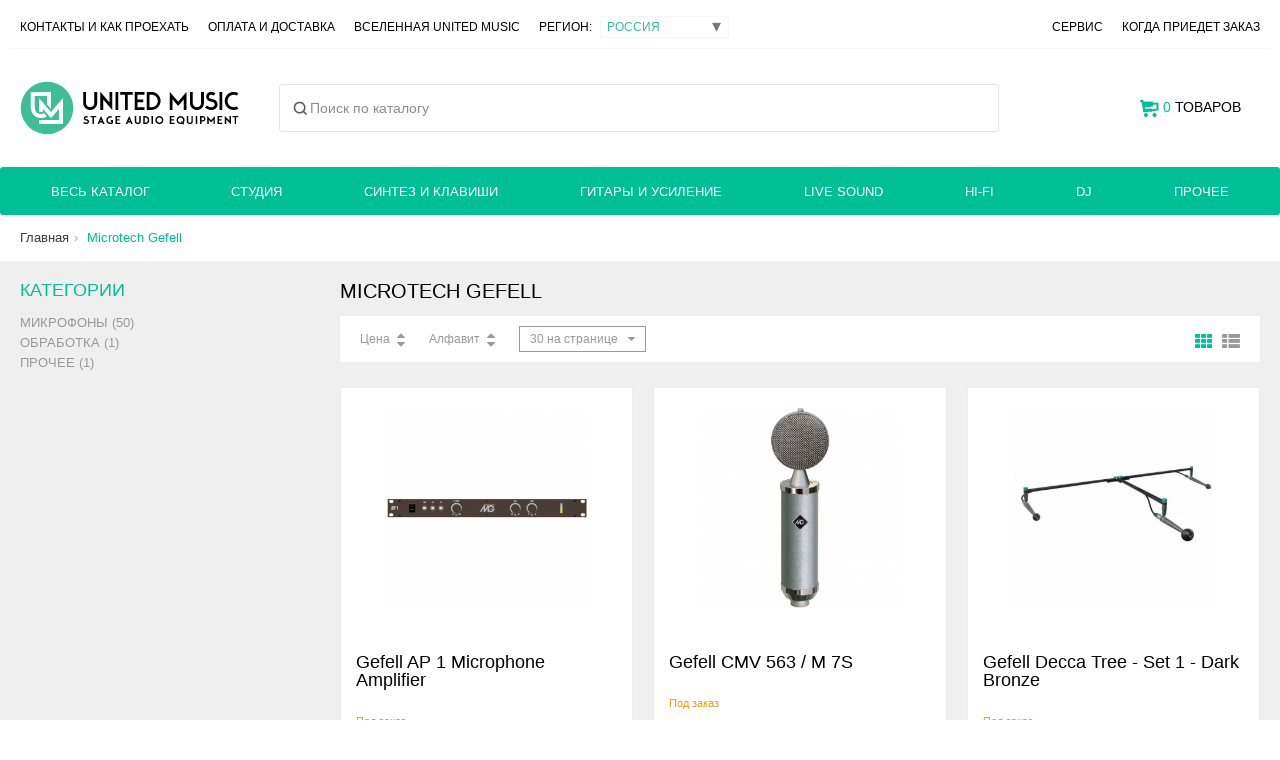

--- FILE ---
content_type: text/html; charset=utf-8
request_url: https://united-music.ru/ru/brand/microtech-gefell
body_size: 23273
content:
<script>window.currentSiteVersion = "39__20_02_2025"</script><script>
		(function() {
			try {
				// Очищаем localStorage и sessionStorage
				localStorage.clear();
				console.log("localStorage сброшен");

				sessionStorage.clear();
				console.log("sessionStorage сброшен");

				// Очищаем кэш браузера
				if ("caches" in window) {
					caches.keys().then(function(names) {
						return Promise.all(names.map(function(name) {
							return caches.delete(name);
						}));
					}).then(function() {
						console.log("Кэш сайта сброшен");
						//alert("Кэш сайта сброшен");
					}).catch(function(err) {
						console.error("Ошибка очистки кэша:", err);
					});
				}

				// Устанавливаем новую версию куки с безопасными параметрами
				var date = new Date();
				date.setTime(date.getTime() + (30 * 24 * 60 * 60 * 1000)); // 30 дней
				document.cookie = "siteVersion=39__20_02_2025; path=/; expires=" + date.toUTCString() + "; Secure";
				
			} catch (error) {
				console.error("Ошибка при очистке данных:", error);
			}
		})();
	</script><!DOCTYPE html>
<!--[if IE 8 ]>    <html lang="ru" class="ie8"> <![endif]-->
<!--[if IE 9 ]>    <html lang="ru" class="ie9"> <![endif]-->
<!--[if (gt IE 9)|!(IE)]><!--> <html lang="ru"> <!--<![endif]-->
<head>
	<meta charset="utf-8">
	
	<title>Microtech Gefell - официальный импортер в России - сайт United Music</title>
	
	<meta name="viewport" content="width=device-width,initial-scale=1,minimum-scale=1,maximum-scale=1">
	
	<meta name="description" content="Интернет магазин United Music является официальным импортером, дистрибьютором и дилером компании Microtech Gefell в России. На нашем официальном сайте вы найдете каталог музыкальной техники Microtech Gefell, официальные документы и инструкции.">
	<meta name="format-detection" content="telephone=no">
	
	<!-- Fav and touch icons -->
	<!-- <link rel="shortcut icon" href="/images/favicon_small.png"> -->
	<link rel="apple-touch-icon" href="/images/icons/appleicon.png" />
	
	<link rel="shortcut icon" href="/mobile/img/favicon.ico" type="image/x-icon">
	
	<link rel="alternate" hreflang="ru-BY" href="https://united-music.by/by/brand/microtech-gefell" />
<link rel="alternate" hreflang="ru" href="https://united-music.ru/ru/brand/microtech-gefell" />
<link rel="alternate" hreflang="ru-RU" href="https://united-music.ru/ru/brand/microtech-gefell" />
<link rel="canonical" href="https://united-music.ru/ru/brand/microtech-gefell" />
<link rel="alternate" hreflang="ru-KZ" href="https://united-music.by/kz/brand/microtech-gefell" />
<link rel="alternate" hreflang="ru-US" href="https://united-music.by/en/brand/microtech-gefell" />	
	<style>
		@font-face {
		  font-family: RobotoNew;
		  src: url(/mobile/fonts/Roboto-Regular.woff) format("woff"),
			   url(/mobile/fonts/Roboto-Regular.woff2) format("woff2");
		  font-weight: 400;
		  font-style: normal;
		}
		
		@font-face {
		  font-family: RobotoNew;
		  src: url(/mobile/fonts/Roboto-Italic.woff) format("woff"),
			   url(/mobile/fonts/Roboto-Italic.woff2) format("woff2");
		  font-weight: 400;
		  font-style: italic;
		}
		
		@font-face {
		  font-family: RobotoNew;
		  src: url(/mobile/fonts/Roboto-Medium.woff) format("woff"),
			   url(/mobile/fonts/Roboto-Medium.woff2) format("woff2");
		  font-weight: 500;
		  font-style: normal;
		}
		@font-face {
		  font-family: Normalidad;
		  src: url(/mobile/fonts/Normalidad-Wide-Medium-Web.woff) format("woff"),
			   url(/mobile/fonts/Normalidad-Wide-Medium-Web.woff2) format("woff2");
		  font-weight: 500;
		  font-style: normal;
		}
	</style>
	
	<!-- preloader -->
	<style>
	  /* ===== Preloader (scoped) ===== */
	  :root{
		--pre-bg: #13151E;
		--pre-fg: rgba(255,255,255,.92);
		--pre-fg-dim: rgba(255,255,255,.70);
		--pre-ring: rgba(27, 211, 178, .35);
		--pre-ring2: rgba(20, 0, 255, .28);
	  }
	
	  /* html.is-loading, html.is-loading body { overflow: hidden; } */
	
		#bg_pre, #bg_pre * { box-sizing: border-box; }
		
	  #bg_pre{
		position: fixed;
		inset: 0;
		z-index: 100000;
		background: var(--pre-bg);
		display: grid;
		place-items: center;
		opacity: 1;
		pointer-events: all;
	  }
	
	  #bg_pre.is-hidden{
		opacity: 0;
		pointer-events: none;
		transition: opacity 240ms ease;
	  }
	
	  #bg_pre .splash{
		position: relative;
		width: 100%;
		height: 100%;
		min-height: 100svh;
		min-height: 100vh;
		display: grid;
		place-items: center;
		padding: clamp(18px, 3vw, 42px);
		isolation: isolate;
		color: var(--pre-fg);
		font-family: ui-sans-serif, system-ui, -apple-system, Segoe UI, Roboto, Arial, "Noto Sans", "Helvetica Neue", sans-serif;
	  }
	
	  #bg_pre .bg{
		position:absolute;
		inset:0;
		width:100%;
		height:100%;
		z-index:0;
		object-fit: cover;
		object-position: 50% 50%;
		opacity:0.5;
		
		pointer-events:none;
	  }
	
	  #bg_pre .vignette{
		position:absolute;
		inset:-10vmax;
		z-index: 2;
		pointer-events:none;
		background:
		  radial-gradient(60vmax 45vmax at 50% 35%, rgba(255,255,255,.06), transparent 55%),
		  radial-gradient(75vmax 65vmax at 50% 115%, rgba(0,0,0,.55), transparent 55%),
		  radial-gradient(80vmax 65vmax at 50% -10%, rgba(0,0,0,.40), transparent 50%);
		mix-blend-mode: normal;
	  }
	
	  #bg_pre .content{
		z-index: 3;
		width: min(860px, 100%);
		display:flex;
		flex-direction:column;
		align-items:center;
		gap: clamp(14px, 2.2vw, 18px);
		text-align:center;
	  }
	
	  #bg_pre .logo-wrap{
		position:relative;
		width:min(560px, 92vw);
		padding: clamp(12px, 3vw, 22px);
		border-radius: 0;
		overflow: visible;
		transform: translateZ(0);
	  }
	
	  #bg_pre .logo-wrap::before{
		content:"";
		position:absolute;
		inset:-30%;
		background:
		  radial-gradient(closest-side at 35% 45%, var(--pre-ring), transparent 70%),
		  radial-gradient(closest-side at 65% 55%, var(--pre-ring2), transparent 72%);
		filter: blur(26px);
		opacity:.85;
		transform: scale(0.92);
		animation: pre_aura 2200ms ease-in-out infinite;
		pointer-events:none;
	  }
	
	  #bg_pre .logo-float{ will-change: transform; animation: pre_float 4000ms ease-in-out infinite; }
	
	  #bg_pre .logo{
		display:block;
		width:100%;
		height:auto;
		filter:
		  drop-shadow(0 10px 22px rgba(0,0,0,.35))
		  drop-shadow(0 0 18px rgba(27, 211, 178, .10))
		  drop-shadow(0 0 22px rgba(20, 0, 255, .10));
		transform-origin: 50% 60%;
		animation: pre_fadeIn 20ms ease-out both;
	  }
	
	  #bg_pre .meta{
		display:flex;
		flex-direction:column;
		align-items:center;
		gap:10px;
	  }
	
	  #bg_pre .label{
		font-size: 14px;
		letter-spacing: .16em;
		text-transform: uppercase;
		color: var(--pre-fg-dim);
	  }
	
	  #bg_pre .bar{
		width:min(420px, 78vw);
		height:2px;
		border-radius: 999px;
		background: rgba(255,255,255,.10);
		overflow:hidden;
		position:relative;
	  }
	
	  #bg_pre .bar::before{
		content:"";
		position:absolute;
		inset:0;
		background: linear-gradient(
		  90deg,
		  transparent 0%,
		  rgba(27, 211, 178, .65) 35%,
		  rgba(20, 0, 255, .55) 65%,
		  transparent 100%
		);
		transform: translateX(-60%);
		animation: pre_load 1200ms ease-in-out infinite;
		filter: blur(.2px);
	  }
	
	  @keyframes pre_fadeIn{
		from{ opacity:0; transform: translateY(6px) scale(.985); }
		to{ opacity:1; transform: translateY(0) scale(1); }
	  }
	  @keyframes pre_float{
		0%, 100%{ transform: translateY(0) scale(1); }
		50%{ transform: translateY(-6px) scale(1.01); }
	  }
	  @keyframes pre_aura{
		0%, 100%{ opacity:.75; transform: scale(.92); }
		50%{ opacity:.95; transform: scale(1.02); }
	  }
	  @keyframes pre_load{
		0%{ transform: translateX(-70%); opacity:.35; }
		50%{ transform: translateX(0%); opacity:.95; }
		100%{ transform: translateX(70%); opacity:.35; }
	  }
	
	  @media (prefers-reduced-motion: reduce){
		#bg_pre .logo, #bg_pre .logo-wrap::before, #bg_pre .bar::before{ animation: none !important; }
	  }
	</style>
	
	<script>
	  // блокируем скролл, пока прелоадер на экране
	  document.documentElement.classList.add('is-loading');
	</script>

	<!-- preloader end -->
	


		

	<!-- super-puper custom style -->
	<style>
		.color-6 {
			color: white;
			background-color: black;
		}
	</style>
	
	
	
	<!-- old css links here-->

	

	<script src="/js/jquery.min.js"></script>
	<script src="/js/jquery.cookie.js"></script>
	
	<link rel="stylesheet" href="/js/2025/noUiSlider-15.8.1/dist/nouislider.min.css?v=39__20_02_2025"">
	<script src="/js/2025/noUiSlider-15.8.1/dist/nouislider.min.js?v=39__20_02_2025"></script>


	<script>
		var cy = "р.";
		var rated_index = "84";
		var rus_rub_rate = "84";
		window.php_http  = "https://united-music.ru/ru/";
		window.php_https  = "https://united-music.ru/ru/";
		window.php_uri  = "";

		//Yandex e-commerce
		window.dataLayer = window.dataLayer || [];
	</script>
	
	
	<div id="bg_pre" aria-label="Loading screen">
	  <main class="splash" aria-label="Loading screen">
		<svg class="bg"
			 xmlns="http://www.w3.org/2000/svg"
			 viewBox="0 0 375 755"
			 preserveAspectRatio="none"
			 overflow="hidden"
			 aria-hidden="true">
		  <rect width="100%" height="100%" fill="#13151E"/>
		  <g opacity="0.40" filter="url(#stlv_blur_1)">
			<path d="M-108.769 149.547L-415.254 579.226C-463.911 647.442 -416.05 742.248 -332.27 743.605L1766.91 777.613C1838.75 778.777 1890.1 708.481 1867.15 640.399L1776.37 371.175C1756.7 312.822 1690.91 284.249 1634.84 309.702L1135.53 536.35C1102.28 551.44 1063.56 547.993 1033.5 527.268L767.414 343.785C735.393 321.705 693.726 319.338 659.411 337.651L482.579 432.019C444.067 452.572 396.819 446.886 364.282 417.784L45.2323 132.422C-0.952759 91.1136 -72.7867 99.1015 -108.769 149.547Z"
				  fill="url(#stlv_grad_1)"/>
		  </g>
	
		  <g filter="url(#stlv_blur_2)">
			<path d="M268.37 355.85L76.2717 653.572C32.0729 722.073 80.2884 812.481 161.798 813.941L1646.13 840.524C1716.76 841.789 1768.08 773.773 1747.47 706.201L1695.58 536.085C1676.79 474.458 1607.05 444.574 1549.46 473.471L1229.55 634.004C1194.03 651.827 1151.46 647.852 1119.86 623.76L955.003 498.094C921.362 472.451 875.542 469.737 839.11 491.23L748.061 544.944C707.395 568.935 655.67 562.521 622.095 529.324L428.881 338.282C381.931 291.86 304.167 300.371 268.37 355.85Z"
				  fill="url(#stlv_grad_2)"/>
		  </g>
	
		  <defs>
			<filter id="stlv_blur_1" x="-50%" y="-50%" width="200%" height="200%">
			  <feGaussianBlur stdDeviation="25"/>
			</filter>
			<filter id="stlv_blur_2" x="-50%" y="-50%" width="200%" height="200%">
			  <feGaussianBlur stdDeviation="25"/>
			</filter>
	
			<linearGradient id="stlv_grad_1" x1="0.5" y1="0" x2="0.5" y2="1" gradientUnits="objectBoundingBox">
			  <stop offset="0" stop-color="#1B9CD3" stop-opacity="0"/>
			  <stop offset="1" stop-color="#1400FF" stop-opacity="1"/>
			</linearGradient>
	
			<linearGradient id="stlv_grad_2" x1="0.5" y1="0" x2="0.5" y2="1" gradientUnits="objectBoundingBox">
			  <stop offset="0.325503" stop-color="#1BD3B2" stop-opacity="0"/>
			  <stop offset="1" stop-color="#1BD3B2" stop-opacity="1"/>
			</linearGradient>
		  </defs>
		</svg>
	
		<div class="vignette" aria-hidden="true"></div>
	
		<section class="content" role="status" aria-live="polite">
		  <div class="logo-wrap" aria-label="Logo">
			<div class="logo-float">
			  <!-- Ваш логотип -->
			  <svg class="logo" viewBox="0 0 474 55" fill="none" xmlns="http://www.w3.org/2000/svg" aria-hidden="true">
				<path d="M28.0486 6.24996H6.26784V27.578C6.26784 33.5754 11.1436 38.4373 17.1582 38.4373C19.1526 38.4373 21.0217 37.9027 22.6294 36.9694L26.946 41.6323C24.17 43.5582 20.7963 44.6872 17.1582 44.6872C7.68199 44.6872 0 37.0272 0 27.578V0H34.3164V27.578L28.0486 21.1718V6.24996Z" fill="white"/>
				<path d="M19.7434 48.7498H48.7322V27.1165L34.2378 42.824L19.7434 27.1165V33.7889C19.7434 33.7889 18.6857 34.3749 16.6095 34.3749C14.5333 34.3749 13.4756 33.7889 13.4756 33.7889V11.0938L34.2378 33.5936L55 11.0938V54.9998H13.4756V48.7498H19.7434Z" fill="white"/>
				<path d="M99.8188 30.81V12.45H106.659V30.585C106.659 33.765 107.454 35.925 109.044 37.065C110.634 38.205 112.944 38.775 115.974 38.775C119.004 38.775 121.314 38.205 122.904 37.065C124.494 35.925 125.289 33.765 125.289 30.585V12.45H131.454V30.81C131.454 35.37 130.179 38.73 127.629 40.89C125.079 43.02 121.194 44.085 115.974 44.085C110.634 44.085 106.599 43.02 103.869 40.89C101.169 38.73 99.8188 35.37 99.8188 30.81ZM160.832 43.5L144.272 19.065V43.5H137.972V12.45H147.332L163.847 36.795V12.45H170.147V43.5H160.832ZM176.995 12.45H183.835V43.5H176.995V12.45ZM200.427 17.985H187.917V12.45H219.732V17.985H207.222V43.5H200.427V17.985ZM223.841 12.45H250.886V17.715H230.681V25.095H246.566V30.18H230.681V38.235H251.066V43.5H223.841V12.45ZM256.316 12.45H274.001C279.161 12.45 283.106 13.62 285.836 15.96C288.566 18.3 289.931 22.305 289.931 27.975C289.931 33.585 288.566 37.575 285.836 39.945C283.106 42.315 279.161 43.5 274.001 43.5H256.316V12.45ZM273.596 37.965C276.626 37.965 278.951 37.305 280.571 35.985C282.221 34.635 283.046 32.4 283.046 29.28V26.445C283.046 23.415 282.221 21.255 280.571 19.965C278.951 18.645 276.626 17.985 273.596 17.985H263.156V37.965H273.596ZM321.68 39.27L312.14 17.67V43.5H305.975V12.45H316.28L325.55 33.465L334.775 12.45H345.125V43.5H338.33V17.67L328.79 39.27H321.68ZM351.669 30.81V12.45H358.509V30.585C358.509 33.765 359.304 35.925 360.894 37.065C362.484 38.205 364.794 38.775 367.824 38.775C370.854 38.775 373.164 38.205 374.754 37.065C376.344 35.925 377.139 33.765 377.139 30.585V12.45H383.304V30.81C383.304 35.37 382.029 38.73 379.479 40.89C376.929 43.02 373.044 44.085 367.824 44.085C362.484 44.085 358.449 43.02 355.719 40.89C353.019 38.73 351.669 35.37 351.669 30.81ZM388.067 34.32H394.997C395.387 36.21 396.317 37.47 397.787 38.1C399.287 38.7 401.492 39 404.402 39C407.432 39 409.667 38.67 411.107 38.01C412.547 37.32 413.267 36.21 413.267 34.68C413.267 32.64 411.977 31.455 409.397 31.125C406.817 30.765 403.997 30.45 400.937 30.18C397.877 29.88 395.057 29.19 392.477 28.11C389.897 27.03 388.607 24.765 388.607 21.315C388.607 18.015 389.957 15.615 392.657 14.115C395.357 12.615 399.122 11.865 403.952 11.865C408.752 11.865 412.457 12.6 415.067 14.07C417.677 15.51 419.132 17.895 419.432 21.225H412.502C412.292 19.545 411.422 18.42 409.892 17.85C408.392 17.25 406.412 16.95 403.952 16.95C401.072 16.95 398.912 17.25 397.472 17.85C396.032 18.45 395.312 19.56 395.312 21.18C395.312 23.1 396.602 24.225 399.182 24.555C401.762 24.885 404.582 25.2 407.642 25.5C410.702 25.8 413.522 26.49 416.102 27.57C418.682 28.65 419.972 30.885 419.972 34.275C419.972 37.725 418.697 40.23 416.147 41.79C413.627 43.32 409.727 44.085 404.447 44.085C399.077 44.085 395.087 43.335 392.477 41.835C389.897 40.305 388.427 37.8 388.067 34.32ZM425.154 12.45H431.994V43.5H425.154V12.45ZM437.426 28.02C437.426 22.11 438.956 17.94 442.016 15.51C445.076 13.08 449.351 11.865 454.841 11.865C459.851 11.865 463.766 12.69 466.586 14.34C469.436 15.99 471.086 18.78 471.536 22.71H464.651C464.261 20.49 463.241 19.02 461.591 18.3C459.971 17.55 457.721 17.175 454.841 17.175C451.691 17.175 449.141 17.82 447.191 19.11C445.271 20.37 444.311 22.77 444.311 26.31V29.595C444.311 33.045 445.271 35.445 447.191 36.795C449.111 38.115 451.676 38.775 454.886 38.775C457.646 38.775 459.851 38.43 461.501 37.74C463.151 37.05 464.216 35.67 464.696 33.6H471.581C471.041 37.35 469.361 40.035 466.541 41.655C463.721 43.275 459.821 44.085 454.841 44.085C452.111 44.085 449.651 43.815 447.461 43.275C445.301 42.705 443.471 41.79 441.971 40.53C440.501 39.27 439.376 37.62 438.596 35.58C437.816 33.51 437.426 30.99 437.426 28.02Z" fill="white"/>
			  </svg>
			</div>
		  </div>
	
		  <div class="meta">
			<div class="label">Загрузка</div>
			<div class="bar" aria-hidden="true"></div>
		  </div>
		</section>
	  </main>
	</div>
<!-- =======================================================================
  TEMPLATE MARKUP (UPDATED)
  Goal:
  - Desktop:
    1) top_panel (phones/messengers)
    2) top-menu (links + region + service + check_order)
    3) header-middle (logo + search + cart)
    4) main-menu-desktop (categories + mega menu)
  - Mobile:
    1) main-menu-mobile (green bar: burger | logo | cart)
    2) header-middle keeps ONLY search row (white block)
    3) Burger opens Fancybox overlay with:
       - phones/messengers/map
       - top-menu links (DB foreach)
       - region select
       - service + check_order
       - "Весь каталог" + categories tree (DB foreach)
  Notes:
  - Legacy mobile slide menu removed: .mobile-overlay, .click-slide triggers, .back item
  - region_panel removed; region select moved into overlay
======================================================================= -->
</head>
<body class="content-font dark-color" itemscope itemtype="http://schema.org/LocalBusiness">

<meta itemprop="openingHours" content="Mo-Fr 10:00-19:00">
<meta itemprop="openingHours" content="Sa 10:00-16:00">

<link rel="stylesheet" href="/css/2025/fancybox/fancybox.css" />
<script src="/js/2025/fancybox/fancybox.umd.js"></script>

<link rel="stylesheet" href="/css/2025/search/search-overlay_v2.css" />
<script src="/js/2025/search/search-overlay_v3.js" defer></script>

<style>

.main-menu .main-menu-desktop > li:first-child {
    max-width: 200px !important;
}

.um-search-body{
    max-height: min(78vh, 780px);
  }
  
 /* iOS Safari: убираем системный синий tint у кнопок */
 #UMSearchHistoryClear,
 .um-search-tabs__btn,
 .um-search-input__clear,
 .um-search-close,
 .um-mm__close {
   color: rgba(0,0,0,0.40);     /* или просто: color: inherit; */
   -webkit-appearance: none;
   appearance: none;
 }
 
 /* активный таб — чуть темнее */
 .um-search-tabs__btn.is-active {
   color: rgba(0,0,0,0.60);
 }
 
 @media (max-width: 768px) {
   /* именно search-инстанс */
   .fancybox__container.um-search-fb .fancybox__slide{
     padding: 0 !important;
     align-items: stretch !important; /* важное: не центрировать, а растягивать */
   }
 
   .fancybox__container.um-search-fb .fancybox__content{
     width: 100vw !important;
     height: 100dvh !important;      /* контейнер Fancybox тоже full-screen */
     max-width: none !important;
     margin: 0 !important;
   }
 
   /* сам ваш блок занимает весь контейнер */
   .fancybox__container.um-search-fb #UMSearchBox{
     width: 100% !important;
     height: 100% !important;        /* вместо 100dvh — теперь от родителя */
     max-width: none !important;
     border-radius: 0 !important;
   }
 }

.um-search-trigger {
    height: 48px !important;
}

#UMSearchBox {
    border-radius: 3px !important;
}
.main-menu.grid-container {
    border-radius: 3px;
}
/* =======================================================================
   2025 HEADER + MOBILE MENU (REORGANIZED / DEDUPED)
   Notes:
   - Kept any rules with !important that are meant to override external CSS.
   - Removed duplicates by keeping the *last intended* behavior.
   - Where an old approach existed (um-mbar__center), left as a safety override.
   ======================================================================= */


/* =======================================================================
   A) ACCESSIBILITY / HELPERS
   ======================================================================= */
.um-srOnly{
  position:absolute !important;
  width:1px !important;
  height:1px !important;
  padding:0 !important;
  margin:-1px !important;
  overflow:hidden !important;
  clip:rect(0,0,0,0) !important;
  white-space:nowrap !important;
  border:0 !important;
}

/* Only for LI. Safe default hidden; enabled on mobile below. */
.um-only-mobile{ display:none; }


/* =======================================================================
   B) HEADER MIDDLE (DESKTOP: logo | search | cart) (MOBILE: search only)
   Markup: .um-hdr2025 + children
   ======================================================================= */
.um-hdr2025{ width:100%; }

/* shared base */
.um-hdr2025__logo{
  display:inline-flex;
  align-items:center;
  text-decoration:none;
  min-width:0;
}
.um-hdr2025__logo img{
  display:block;
  width:auto;
  height:auto;
}
.um-hdr2025__search{ min-width:0; }
.um-hdr2025__search .um-search-trigger{ width:100%; }

/* ---------- DESKTOP (>=769px) ---------- */
@media (min-width: 769px){
  .um-hdr2025{
    display:grid;
    align-items:center;
    gap:14px;
    grid-template-columns:auto minmax(280px, 1fr) auto;
    grid-template-areas:"logo search cart";
    padding:32px 0;
  }

  .um-hdr2025__logo{ grid-area:logo; justify-self:start; }
  .um-hdr2025__logo img{ height:54px; }

  .um-hdr2025__search{ grid-area:search; margin:0 26px; }

  .um-hdr2025__cartDesktop{
    grid-area:cart;
    justify-self:end;
    display:flex;
    align-items:center;
    white-space:nowrap;
    text-transform:uppercase;
    height:100%;
  }

  .um-hdr2025__cartDesktop #header-cart > a{
    display:inline-flex;
    align-items:center;
    height:44px;
    line-height:1;
    margin-bottom:0;
  }

  /* not used on desktop */
  .um-hdr2025__menuBtn,
  .um-hdr2025__cartMobile{
    display:none !important;
  }
}

/* ---------- MOBILE (<=768px): ONLY search row ---------- */
@media (max-width: 768px){
  .um-hdr2025{
    display:block;
    padding:0;
    position:static;
    background:transparent;
  }

  .um-hdr2025__search{ display:block; }

  .um-hdr2025__menuBtn,
  .um-hdr2025__logo,
  .um-hdr2025__cartDesktop,
  .um-hdr2025__cartMobile{
    display:none !important;
  }

  /* enable optional "Каталог" LI in desktop menu list for mobile */
  li.um-only-mobile{ display:list-item; }
}


/* =======================================================================
   C) MOBILE GREEN BAR (<=768px): burger | centered logo | cart
   Markup: .main-menu-mobile.um-mbar, .um-mbar__left/right, .um-mLogo
   ======================================================================= */
@media (max-width: 768px){
    
    .main-menu.grid-container {
        border-radius: 0px;
    }
    
  /* Make the green bar full-viewport width so centering is by viewport, not by container */
  .main-menu-mobile.um-mbar{
    width:100vw;
    margin-left:calc(50% - 50vw);
    margin-right:calc(50% - 50vw);

    position:relative;
    display:flex;
    align-items:center;
    justify-content:space-between;
    gap:12px;

    padding:0;
    margin-top:0;
    margin-bottom:0;
    list-style:none;
  }

  .main-menu-mobile.um-mbar > li{
    margin:0;
    padding:0;
  }

  .um-mbar__left,
  .um-mbar__right{
    position:relative;
    z-index:2;
    flex:0 0 auto;
  }

  /* standardize tap targets for items that use .main-menu-item */
  .main-menu-mobile.um-mbar .main-menu-item{
    display:flex;
    align-items:center;
    justify-content:center;
    height:56px;
    padding:0 12px;
  }

  /* burger button */
  .um-mbar__burger{
    display:inline-flex;
    align-items:center;
    justify-content:center;
    height:56px;
    padding:0 6px;
    font-size:0;
    background:transparent;
    border:0;
    cursor:pointer;
  }
  .um-mbar__burgerIcon{ display:block; color: #FFF; }

  /* centered logo component (new) */
  .um-mLogo{
    position:absolute;
    left:50%;
    transform:translateX(-50%);
    top:0;
    height:56px;
    display:flex;
    align-items:center;
    justify-content:center;
    z-index:1;
    width:auto;
    max-width:70vw;
    pointer-events:none; /* center does not steal clicks from edges */
  }
  
  .um-mLogo__link{
    all:unset; /* kills external .main-menu-item etc */
    display:inline-flex;
    align-items:center;
    justify-content:center;
    cursor:pointer;
    pointer-events:auto; /* clickable link */
  }

  .um-mLogo__img{
    all:unset; /* kills inherited img resets that can distort SVG */
    display:block;
    height:28px;
    width:auto;

    /* Make SVG logo white (works when the SVG is originally dark/black). */
    filter:brightness(0) invert(1);
  }

  /* cart counter line */
  .main-menu-mobile.um-mbar .mob-cart-list{
    display:inline-flex;
    align-items:center;
    gap:8px;
    line-height:1;
  }

  /* override external rule that can hide the cart link */
  .main-menu .main-menu-mobile.um-mbar .main-menu-cart > a:first-child{
    display:flex !important; /* could be inline-flex as well */
  }

  .main-menu .main-menu-mobile .main-menu-cart{
    width: auto !important;
    margin: 0px 12px;
  }

  /* -------------------------------------------------------------------
     Legacy center approach (previous version).
     Not used by your current markup; keep as a hard-disable safety net.
     ------------------------------------------------------------------- */
  /* .um-mbar__center, .um-mbar__logoImg were from older centering approach */
  .um-mbar__center{ display:none !important; }
  /* .um-mbar__logoImg{ } */
}


/* =======================================================================
   D) MOBILE: hide desktop top strips (moved into burger overlay)
   ======================================================================= */
@media (max-width: 768px){
  .top_panel,
  .top-menu{
    display:none !important;
  }
}


/* =======================================================================
   E) REGION SELECT + LEGACY LOGO CLASS
   ======================================================================= */
.sel_region{
  display:inline-flex !important;
  align-items:center !important;
  position:relative !important;
}

/* legacy: keep as-is (might be used elsewhere) */
.header-logo img{
  height:auto;
  width:auto;
  display:block;
}

@media (max-width: 768px){
  .header-logo img{
    height:50px !important;
    width:auto;
  }
  .page-content{ margin-top:60px; }
}


/* =======================================================================
   F) SEARCH SUGGESTION LIST (#help_lines_list)
   ======================================================================= */
#help_lines_list{
  margin:0;
  padding:0;
  list-style:none;
}

#help_lines_list .sb-item{
  display:grid;
  grid-template-columns:56px 1fr;
  gap:12px;
  align-items:center;
  padding:10px 12px;
  border-bottom:1px solid #eaeaea;
}
#help_lines_list .sb-thumb{
  width:56px;
  height:56px;
  object-fit:contain;
  display:block;
}
#help_lines_list .sb-main{
  display:grid;
  grid-template-columns:1fr auto auto;
  grid-template-areas:"title status price";
  column-gap:16px;
  align-items:center;
  min-width:0;
}
#help_lines_list .sb-title{
  grid-area:title;
  min-width:0;
  white-space:nowrap;
  overflow:hidden;
  text-overflow:ellipsis;
}
#help_lines_list .sb-status{
  grid-area:status;
  min-width:0;
  max-width:260px;
  white-space:nowrap;
  overflow:hidden;
  text-overflow:ellipsis;
}
#help_lines_list .sb-price{
  grid-area:price;
  justify-self:end;
  text-align:right;
  white-space:nowrap;
}
#help_lines_list .sb-seeall{
  padding:12px;
  border-bottom:1px solid #eaeaea;
}

@media (max-width: 768px){
  #help_lines_list .sb-item{ grid-template-columns:48px 1fr; }
  #help_lines_list .sb-thumb{ width:48px; height:48px; }

  #help_lines_list .sb-main{
    grid-template-columns:1fr auto;
    grid-template-areas:
      "title price"
      "status price";
    row-gap:6px;
    column-gap:12px;
    align-items:start;
  }

  #help_lines_list .sb-title{
    white-space:normal;
    display:-webkit-box;
    -webkit-line-clamp:2;
    -webkit-box-orient:vertical;
    overflow:hidden;
  }

  #help_lines_list .sb-status{
    white-space:normal;
    max-width:none;
    overflow:visible;
    text-overflow:clip;
  }

  #help_lines_list .sb-price{ align-self:start; }
}


/* =======================================================================
   G) MOBILE BURGER OVERLAY (Fancybox inline)
   ======================================================================= */
.um-mm-fb .fancybox__content{
  padding:0 !important;
  border-radius:0 !important;
  background:transparent !important;
}

#UMMobileMenu{
  width:100vw;
  max-width:520px;
  height:100vh;
  overflow:auto;
  background:#fff;
}

@media (max-width: 768px){
  #UMMobileMenu{ 
      max-width: 100%;
      height: 100dvh; }
}

.um-mm{
  padding:16px 16px 28px;
}

.um-mm__head{
  position:sticky;
  top:0;
  background:#fff;
  z-index:2;
  padding:10px 0 12px;
  border-bottom:1px solid #eee;
  display:flex;
  align-items:center;
  justify-content:space-between;
  gap:12px;
}

.um-mm__logo{
  display:inline-flex;
  align-items:center;
  text-decoration:none;
  min-width:0;
}
.um-mm__logo img{
  height:28px;
  width:auto;
  display:block;
}

.um-mm__close{
  display:inline-flex;
  align-items:center;
  justify-content:center;
  height:40px;
  width:40px;
  border:0;
  background:transparent;
  font-size:28px;
  line-height:1;
  cursor:pointer;
}

.um-mm__section{ padding:14px 0; }
.um-mm__divider{ height:1px; background:#eee; margin:6px 0; }

.um-mm__row{
  display:flex;
  flex-wrap:wrap;
  gap:10px 14px;
  align-items:center;
}

.um-mm__links,
.um-mm__cats{
  list-style:none;
  padding:0;
  margin:0;
  display:grid;
  gap:10px;
}

.um-mm__links a,
.um-mm__cats a{
  text-decoration:none;
  color:inherit;
}

.um-mm__region{
  display:flex;
  align-items:center;
  gap:10px;
}

.um-mm__catalog{
  display:inline-flex;
  align-items:center;
  gap:10px;
  padding:12px 0;
  text-decoration:none;
  font-weight:600;
}

.um-mm__details{
  border-top:1px solid #f0f0f0;
  padding-top:10px;
}
.um-mm__details summary{
  cursor:pointer;
  font-weight:600;
  list-style:none;
}
.um-mm__details summary::-webkit-details-marker{ display:none; }

.um-mm__sub,
.um-mm__sub2{
  list-style:none;
  padding:8px 0 0 14px;
  margin:0;
  display:grid;
  gap:8px;
}

@media (max-width: 768px){

  /* Включаем “двухэтажную” компоновку: 1-й ряд (burger/logo/cart), 2-й ряд (search) */
  .main-menu-mobile.um-mbar{
    width:100vw;
    margin-left:calc(50% - 50vw);
    margin-right:calc(50% - 50vw);

    display:grid;
    grid-template-columns:auto 1fr auto;
    grid-template-rows:56px auto;
    grid-template-areas:
      "burger logo cart"
      "search search search";

    align-items:center;
    gap:0;

    padding:0;
    margin-top:0;
    margin-bottom:0;
    list-style:none;
    position:relative;
  }

  .um-mbar__left{ grid-area:burger; z-index:2; }
  .um-mbar__right{ grid-area:cart;   z-index:2; }

  /* ВАЖНО: у вас в разметке .um-mlogo, а в CSS выше фигурирует .um-mLogo.
     Чтобы не зависеть от регистра/варианта, задаём правила на ваш реальный класс. */
  .um-mlogo{
    grid-area:logo;
    display:flex;
    align-items:center;
    justify-content:center;
    height:56px;
    z-index:1;
  }
  .um-mlogo__link{
    display:inline-flex;
    align-items:center;
    justify-content:center;
  }
  .um-mlogo__img{
    display:block;
    height:28px;
    width:auto;
    filter:brightness(0) invert(1);
  }

  /* Слот под поиск (второй ряд) */
  .um-mbar__search{
    grid-area:search;
    padding:10px 12px 12px;
  }

  /* Поиск внутри зелёного бара: на всю ширину */
  .um-mbar__search .um-search-trigger{
    width:100%;
  }

  /* Если нужно, чтобы поле выглядело “белым” на зелёном фоне — включите это.
     (Зависит от ваших внешних стилей um-search-trigger) */
  .um-mbar__search .um-search-trigger{
    background:#fff;
    border-radius:999px;
  }
}

@media (max-width: 768px){
  /* максимальная специфичность + !important, чтобы перебить внешние стили */
  nav.main-menu ul.main-menu-mobile.um-mbar{
    display:grid !important;
    grid-template-columns:auto 1fr auto;
    grid-template-rows:56px auto;
    grid-template-areas:
      "burger logo cart"
      "search search search";
    align-items:center;
    gap:0;
  }

  nav.main-menu ul.main-menu-mobile.um-mbar > li.um-mbar__left  { grid-area:burger; }
  nav.main-menu ul.main-menu-mobile.um-mbar > li.um-mlogo      { grid-area:logo; }
  nav.main-menu ul.main-menu-mobile.um-mbar > li.um-mbar__right{ grid-area:cart; }
  nav.main-menu ul.main-menu-mobile.um-mbar > li.um-mbar__search{ grid-area:search; }
}

@media (max-width: 768px){

  /* Отступы вокруг поиска внутри зелёного бара */
  .main-menu-mobile.um-mbar > li.um-mbar__search{
    padding: 0 10px 10px;   /* слева/справа/снизу по 10 */
    box-sizing: border-box;
  }

  /* Если внутрь слота переносится .um-hdr2025__search — растягиваем */
  .main-menu-mobile.um-mbar .um-hdr2025__search{
    width: 100%;
    margin: 0 !important;
  }

  /* Растянуть сам "триггер" на всю ширину и сделать нормальную форму */
  .main-menu-mobile.um-mbar .um-search-trigger{
    width: 100% !important;
    display: flex;
    align-items: center;
    gap: 10px;

    height: 40px;                 /* можно 44, если так в дизайн-коде */
    padding: 0 12px;

    box-sizing: border-box;
    background: #fff;
    border-radius: 3px !important; /* дизайн-код */
    border: 1px solid rgba(0,0,0,.12); /* опционально, если нужен контур */
    overflow: hidden;              /* чтобы ничего не “вылезало” по краям */
  }

  /* ВАЖНО: убрать "круг" у иконки (если он делается фоном/радиусом) */
  .main-menu-mobile.um-mbar .um-search-trigger__icon{
    background: transparent !important;
    border-radius: 0 !important;
  }

  /* Инпут пусть занимает всё оставшееся место */
  .main-menu-mobile.um-mbar .um-search-trigger__input{
    flex: 1 1 auto;
    width: 100%;
    min-width: 0;

    border: 0;
    outline: 0;
    background: transparent;
    padding: 0;
    margin: 0;
    height: 100%;
    line-height: 40px; /* синхронно с height у .um-search-trigger */
  }
}
@media (max-width: 768px){
  /* логотип в центральной ячейке грида */
  .main-menu-mobile.um-mbar .um-mlogo{
    display:flex !important;
    align-items:center !important;
    justify-content:center !important;
    height:56px !important;
    padding:0 !important;
    margin:0 !important;
    align-self:center !important; /* на случай, если где-то задано start */
  }

  .main-menu-mobile.um-mbar .um-mlogo__link{
    display:flex !important;
    align-items:center !important;
    justify-content:center !important;
    height:56px !important;       /* ключ: делаем клик-зону равной высоте бара */
    line-height:0 !important;     /* убирает “baseline”-сдвиги */
  }

  .main-menu-mobile.um-mbar .um-mlogo__img{
    display:block !important;
    height:28px !important;
    width:auto !important;
    position:relative !important; /* на случай если внешние стили ставят absolute */
    top:0 !important;
    margin:0 !important;
  }
}

@media (max-width: 768px){

  /* 1) Жестко: это GRID, не flex */
  nav.main-menu ul.main-menu-mobile.um-mbar{
    display: grid !important;
    grid-template-columns: auto 1fr auto;
    grid-template-rows: 56px auto;
    grid-template-areas:
      "burger logo cart"
      "search search search";

    justify-items: stretch;   /* ключевое: тянем элементы по ширине ячейки */
    align-items: center;
    gap: 0;

    /* на случай внешних flex-настроек */
    flex-wrap: nowrap !important;
  }

  nav.main-menu ul.main-menu-mobile.um-mbar > li.um-mbar__left   { grid-area: burger; }
  nav.main-menu ul.main-menu-mobile.um-mbar > li.um-mlogo       { grid-area: logo; }
  nav.main-menu ul.main-menu-mobile.um-mbar > li.um-mbar__right { grid-area: cart; }
  nav.main-menu ul.main-menu-mobile.um-mbar > li.um-mbar__search{ grid-area: search; }

  /* 2) Отступы вокруг поиска */
  nav.main-menu ul.main-menu-mobile.um-mbar > li.um-mbar__search{
    width: 100%;
    padding: 0 10px 10px;   /* слева/справа/снизу по 10 */
    box-sizing: border-box;
  }

  /* 3) Растянуть переносимый блок поиска */
  nav.main-menu ul.main-menu-mobile.um-mbar .um-hdr2025__search{
    width: 100% !important;
    margin: 0 !important;
  }

  /* 4) Сам виджет поиска */
  nav.main-menu ul.main-menu-mobile.um-mbar .um-search-trigger{
    width: 100% !important;
    display: flex;
    align-items: center;
    gap: 10px;

    height: 40px;
    padding: 0 12px;

    box-sizing: border-box;
    background: #fff;
    border-radius: 3px !important; /* дизайн-код */
    border: 1px solid rgba(0,0,0,.12);
    overflow: hidden;

    /* убить ваше старое правило с 999px */
    max-width: none !important;
  }

  /* 5) Убрать “круг” у иконки, если он откуда-то наследуется */
  nav.main-menu ul.main-menu-mobile.um-mbar .um-search-trigger__icon{
    background: transparent !important;
    border-radius: 0 !important;
  }

  /* 6) Инпут должен реально занимать всю ширину */
  nav.main-menu ul.main-menu-mobile.um-mbar .um-search-trigger__input{
    flex: 1 1 auto;
    width: 100% !important;
    min-width: 0;           /* чтобы не ломал flex */
    display: block !important;

    border: 0;
    outline: 0;
    background: transparent;
    padding: 0;
    margin: 0;
    height: 100%;
    line-height: 40px;
  }
}

@media (max-width: 768px){

  /* nav всё ещё grid-container — на мобиле убираем ограничение */
  nav.main-menu.grid-container{
    max-width: none !important;
    padding-left: 0 !important;
    padding-right: 0 !important;
  }

  /* сам бар во всю ширину окна */
  nav.main-menu ul.main-menu-mobile.um-mbar{
    width: 100vw !important;
    margin-left: calc(50% - 50vw) !important;
    margin-right: calc(50% - 50vw) !important;
  }

  /* а вот здесь вы уже задаёте “по 10px” для поля */
  nav.main-menu ul.main-menu-mobile.um-mbar > li.um-mbar__search{
    padding: 0 10px 10px;
  }
}


/* ===== Fancybox overlays separation ===== */

/* “SOFT” overlay для поиска/бургера/служебных модалок */
.fancybox__container.um-fb-soft .fancybox__backdrop{
  background: rgba(0,0,0,.08) !important; /* подберите: .06–.15 */
}

/* “DARK” overlay для продуктовой галереи */
.fancybox__container.um-fb-product .fancybox__backdrop{
  background: rgba(0,0,0,.92) !important; /* близко к дефолту */
}
@media (max-width: 768px){

  /* Убираем “рамку” Fancybox, которая и делает горизонтальный скролл */
  .um-fb-edge .fancybox__slide{
    padding: 0 !important;
  }

  /* Контент строго в ширину/высоту viewport внутри Fancybox */
  .um-fb-edge .fancybox__content{
    width: 100% !important;
    max-width: 100% !important;
    height: 100% !important;
    margin: 0 !important;
  }

  /* Запрет горизонтальной прокрутки на уровне оболочки */
  .um-fb-edge .fancybox__container,
  .um-fb-edge .fancybox__viewport,
  .um-fb-edge .fancybox__track,
  .um-fb-edge .fancybox__slide{
    overflow-x: hidden !important;
  }
}

@media (max-width: 768px){

  /* 1) Одноуровневый зелёный бар */
  nav.main-menu ul.main-menu-mobile.um-mbar{
    display:flex !important;
    align-items:center !important;
    justify-content:flex-start !important;
    height:56px !important;

    width:100vw !important;
    margin-left:calc(50% - 50vw) !important;
    margin-right:calc(50% - 50vw) !important;

    position:relative !important;
    gap:0 !important;
  }

  /* 2) Левый бургер остаётся слева */
  nav.main-menu ul.main-menu-mobile.um-mbar > li.um-mbar__left{
    flex:0 0 auto !important;
  }

  /* 3) Центровка логотипа поверх флекса (не влияет на выравнивание справа) */
  nav.main-menu ul.main-menu-mobile.um-mbar > li.um-mlogo{
    position:absolute !important;
    left:50% !important;
    transform:translateX(-50%) !important;
    top:0 !important;
    height:56px !important;

    display:flex !important;
    align-items:center !important;
    justify-content:center !important;

    z-index:1 !important;
    pointer-events:none !important;
    padding:0 !important;
    margin:0 !important;
  }
  nav.main-menu ul.main-menu-mobile.um-mbar > li.um-mlogo .um-mlogo__link{
    pointer-events:auto !important;
    height:56px !important;
    display:flex !important;
    align-items:center !important;
    justify-content:center !important;
  }

  /* 4) Кнопка поиска + корзина уходят вправо (поиск чуть левее корзины) */
  nav.main-menu ul.main-menu-mobile.um-mbar > li.um-mbar__searchBtn{
    margin-left:auto !important; /* толкаем правый блок к правому краю */
    flex:0 0 auto !important;
    z-index:2 !important;
  }
  nav.main-menu ul.main-menu-mobile.um-mbar > li.um-mbar__right{
    flex:0 0 auto !important;
    z-index:2 !important;
  }

  /* 5) Унификация кликабельных зон (лупа такая же “высокая”, как корзина/бургер) */
  nav.main-menu ul.main-menu-mobile.um-mbar .um-mbar__searchBtnInner,
  nav.main-menu ul.main-menu-mobile.um-mbar .main-menu-item{
    height:56px !important;
    display:flex !important;
    align-items:center !important;
    justify-content:center !important;
    padding:0 12px !important;
  }

  /* 6) На мобиле скрываем “второй уровень” (header-middle с полосой поиска) */
  .header-middle{
    display:none !important;
  }
  
  .um-mm__links li{
      margin: 5px 0px;
  }
  
  .um-mm__cats a{
      display: block;
       width: 100%
    }
}
@media (max-width: 768px){

  /* Кнопка-лупа: без фона, белая, компактнее */
  nav.main-menu ul.main-menu-mobile.um-mbar > li.um-mbar__searchBtn .um-mbar__searchBtnInner{
    background: transparent !important;
    background-color: transparent !important;
    border: 0 !important;
    box-shadow: none !important;
    outline: 0 !important;

    color: #fff !important;          /* ключ: currentColor = белый */
    padding: 0 6px !important;       /* уже, чтобы ближе к корзине */
    margin: 0 !important;
  }

  /* SVG наследует цвет кнопки (иначе по умолчанию чёрный) */
  nav.main-menu ul.main-menu-mobile.um-mbar > li.um-mbar__searchBtn svg{
    fill: currentColor !important;
    stroke: currentColor !important; /* на случай stroke-иконок */
    display: block;
  }

  /* Сдвинуть лупу ближе к корзине:
     1) убрать внешний margin у li корзины (у вас сейчас есть margin: 0 12px)
     2) задать маленький gap между лупой и корзиной
  */
  nav.main-menu ul.main-menu-mobile.um-mbar > li.um-mbar__right.main-menu-cart{
    margin: 0 0px !important;  /* было 0 12px; слева делаем почти вплотную */
  }

  /* Если внутри ссылки корзины слишком большие паддинги — тоже ужмём слева */
  nav.main-menu ul.main-menu-mobile.um-mbar > li.um-mbar__right.main-menu-cart > a.main-menu-item{
    padding-left: 26px !important;
  }
}


</style>


<a id="top"></a>

<!-- =======================================================================
  TOP STRIP (DESKTOP/TABLET)
  - Phones, messengers, map link, depends on region cookie
  - Hidden on mobile; mobile sees same content in burger overlay
======================================================================= -->

<!--<div class="top_panel" style="filter: none !important; height: auto !important;">
  <div class="grid-container">
    <div class="grid-100">
      
      
      
                        <span class="item phone_container1"><i class="velcom"></i><a href="tel:+375296070665">+375296070665</a></span>
                          <span class="item phone_container2"><i class="mts"></i><a href="tel:+375336070665">+375336070665</a></span>
                          <span class="item phone_container3"><a href="tel:+375256070665">+375256070665</a></span>
              
      <span class="item"><i class="telegram"></i><a href="https://t.me/united_music_tg">Telegram</a></span>
      <span class="item last"><i class="whatsapp"></i><a href="https://wa.me/qr/GQK3RLSTJKLGK1" data-action="share/whatsapp/share">WhatsApp</a></span>

      <span class="item right right-last"><i class="icon-pin"></i><a href="https://united-music.ru/ru/pages/kontaktyi-magazina.html" target="_self">Мы на карте</a></span>
    </div>
  </div>
</div>-->

<header class="header-page">

  <!-- =====================================================================
    TOP MENU (DESKTOP/TABLET)
    - Hidden on mobile; mobile sees same content in burger overlay
    IMPORTANT FIX: no <div> inside <ul>. Only <li>.
  ====================================================================== -->
  <nav class="top-menu grid-container">
    <div class="top-menu-left">
      <ul>
                            <li>
            <a href="https://united-music.ru/ru/pages/kontaktyi-magazina.html" class="dark-color">Контакты и как проехать</a>
          </li>
          
                            <li>
            <a href="https://united-music.ru/ru/pages/oplata-i-dostavka.html" class="dark-color">Оплата и доставка</a>
          </li>
          
                            <li><a href="/um_universe.html" class="dark-color" target="_blank" rel="noopener noreferrer">Вселенная United Music</a></li>
        <!-- Region (DESKTOP/TABLET only) -->
        <li class="hide-on-mobile hide-on-tablet">
          <span>Регион:</span>
          <div class="sel_region hide-on-mobile hide-on-tablet">
            <select id="sel_region" onchange="location = this.value;">
              <option selected="selected">Россия</option>              <option value="https://united-music.by/by/brand/microtech-gefell">Беларусь</option>              <option value="https://united-music.by/kz/brand/microtech-gefell">Казахстан</option>              <option value="https://united-music.by/en/brand/microtech-gefell">Другая страна</option>                          </select>
          </div>
        </li>
      </ul>
    </div>

    <!-- Right side (DESKTOP/TABLET only) -->
    <div class="top-menu-right hide-on-mobile hide-on-tablet">
      <ul>
        <li><a href="/service" class="dark-color">Сервис</a></li>
        <li><a href="/check_order" class="dark-color">Когда приедет заказ</a></li>
      </ul>
    </div>
  </nav>
  <!-- END Top menu -->

  <!-- =====================================================================
    HEADER MIDDLE
    - Desktop: logo + search + cart (um-hdr2025 grid)
    - Mobile: ONLY search (logo/cart/menu are hidden by CSS)
  ====================================================================== -->
  <div class="header-middle grid-container">
    <div class="header-middle-wrap">
      <div class="grid-100">
        <div class="um-hdr2025">

          <!-- Not used on mobile anymore; kept in DOM for desktop parity (hidden on mobile) -->
          <button class="um-hdr2025__menuBtn" type="button" aria-label="Меню" data-um-menu-toggle>
            <svg width="22" height="22" viewBox="0 0 24 24" aria-hidden="true" focusable="false" xmlns="http://www.w3.org/2000/svg">
              <path d="M4 6h16M4 12h16M4 18h16" fill="none" stroke="currentColor" stroke-width="2" stroke-linecap="round"/>
            </svg>
          </button>

          <!-- Desktop logo -->
          <a href="https://united-music.ru/ru/" class="um-hdr2025__logo" title="United Music">
            <img itemprop="image" src="/images/um-main-logo.svg" alt="United Music (Юнайтед Мьюзик) Минск" />
          </a>

          <!-- Search: desktop + mobile -->
          <div class="um-hdr2025__search">
            <div class="um-search-trigger" id="UMSearchTrigger" aria-label="Поиск по каталогу">
              <svg class="um-search-trigger__icon" focusable="false" xmlns="http://www.w3.org/2000/svg" viewBox="0 0 25 25" fill="none">
                <circle cx="12" cy="12" r="6.5" stroke="#13151E" stroke-width="2"/>
                <path d="M16.625 16.625L20.5 20.5" stroke="#13151E" stroke-width="2"/>
              </svg>

              <input
                id="UMSearchTriggerInput"
                class="um-search-trigger__input"
                type="search"
                placeholder="Поиск по каталогу"
                autocomplete="off"
                autocorrect="off"
                autocapitalize="off"
                spellcheck="false"
              />
            </div>
          </div>

          <!-- Desktop cart -->
          <div class="um-hdr2025__cartDesktop">
            <div id="header-cart">
              <a href="https://united-music.ru/ru/shopping-cart/" class="text-input input-round dark-color light-bg">
                <span class="cart-list">
                  <span class="active-color">
                    <i class="icon-shopping-cart">&nbsp;</i>
                    0                  </span>
                  товаров                </span>
              </a>

                          </div>
          </div>

          <!-- Mobile cart icon (NOT used; mobile uses green bar cart) -->
          <a class="um-hdr2025__cartMobile" href="https://united-music.ru/ru/shopping-cart/" aria-label="Корзина">
            <svg width="22" height="22" viewBox="0 0 24 24" aria-hidden="true" focusable="false" xmlns="http://www.w3.org/2000/svg">
              <path d="M6 6h15l-2 8H8L6 6Z" fill="none" stroke="currentColor" stroke-width="2" stroke-linejoin="round"/>
              <path d="M6 6 5 3H2" fill="none" stroke="currentColor" stroke-width="2" stroke-linecap="round"/>
              <path d="M9 21a1 1 0 1 0 0-2 1 1 0 0 0 0 2Zm9 0a1 1 0 1 0 0-2 1 1 0 0 0 0 2Z" fill="currentColor"/>
            </svg>
            <span class="um-hdr2025__cartBadge">
              0            </span>
          </a>

        </div>
      </div>
    </div>
  </div>
  <!-- END Middle header -->

  <!-- =====================================================================
    MAIN MENU
    - Mobile: green bar (.main-menu-mobile.um-mbar) = burger | logo | cart
    - Desktop/Tablet: categories list (.main-menu-desktop) + mega menu
  ====================================================================== -->
  <nav class="main-menu grid-container" id="main-menu">

    <!-- MOBILE GREEN BAR (<=768) -->
    <ul class="main-menu-mobile um-mbar">
      <li class="um-mbar__left">
        <button
          type="button"
          class="main-menu-item um-mbar__burger"
          data-um-mobile-menu-open
          aria-label="Меню"
          aria-controls="UMMobileMenu"
          aria-expanded="false"
        >

          <svg class="um-mbar__burgerIcon" width="22" height="22" viewBox="0 0 24 24" aria-hidden="true" focusable="false" xmlns="http://www.w3.org/2000/svg">
            <path d="M4 6h16M4 12h16M4 18h16" fill="none" stroke="currentColor" stroke-width="2" stroke-linecap="round"/>
          </svg>
          <span class="um-srOnly">Меню</span>
        </button>
      </li>

      <li class="um-mlogo">
        <a href="https://united-music.ru/ru/" class="um-mlogo__link" aria-label="United Music">
          <img class="um-mlogo__img" src="/logo.svg" alt="United Music" />
        </a>
      </li>

      <li class="um-mbar__searchBtn">
        <button type="button" class="main-menu-item um-mbar__searchBtnInner" aria-label="Поиск" data-um-search-open>
          <svg width="25" height="25" viewBox="0 0 25 25" fill="none" xmlns="http://www.w3.org/2000/svg">
            <circle cx="12" cy="12" r="6.5" fill="none" stroke="currentColor" stroke-width="2"/>
            <path d="M16.625 16.625L20.5 20.5" stroke="currentColor" stroke-width="2"/>
          </svg>

          <span class="um-srOnly">Поиск</span>
        </button>
      </li>
      
      <li class="um-mbar__right main-menu-cart active-color panel-shop">
        <a href="https://united-music.ru/ru/shopping-cart/" class="main-menu-item" aria-label="Корзина">
          <span class="mob-cart-list">
            <i class="icon-shopping-cart"></i>
            0          </span>
        </a>
      </li>

    </ul>
    <!-- END Mobile main menu -->

    <!-- DESKTOP/TABLET CATEGORIES -->
    <ul class="main-menu-desktop dark-gradient transition-all" id="menu-mobile">

              <li class="light-color active-hover">
          <a href="https://united-music.ru/ru/catalog" class="main-menu-item transition-all">Весь каталог</a>

                  </li>
              <li class="light-color active-hover">
          <a href="https://united-music.ru/ru/studiya" class="main-menu-item transition-all">Студия</a>

                  </li>
              <li class="light-color active-hover">
          <a href="https://united-music.ru/ru/sintez-i-klavishi" class="main-menu-item transition-all">Синтез и клавиши</a>

                  </li>
              <li class="light-color active-hover">
          <a href="https://united-music.ru/ru/gitaryi-category" class="main-menu-item transition-all">Гитары и усиление</a>

                  </li>
              <li class="light-color active-hover">
          <a href="https://united-music.ru/ru/live-sound" class="main-menu-item transition-all">Live Sound</a>

                  </li>
              <li class="light-color active-hover">
          <a href="https://united-music.ru/ru/hifi-category" class="main-menu-item transition-all">Hi-FI</a>

                  </li>
              <li class="light-color active-hover">
          <a href="https://united-music.ru/ru/dj-category" class="main-menu-item transition-all">DJ</a>

                  </li>
              <li class="light-color active-hover">
          <a href="https://united-music.ru/ru/prochee-category" class="main-menu-item transition-all">Прочее</a>

                  </li>
      
    </ul>
    <!-- END Tablet/Desktop main menu -->
  </nav>
  <!-- END Main Menu -->

</header>

<!-- =======================================================================
  SEARCH MODAL (hidden; shown by search-overlay.js)
======================================================================= -->
<div style="display:none">
  <div id="UMSearchBox" class="um-search-modal" role="dialog" aria-modal="true" aria-label="Поиск">
    <div class="um-search-modal__top">
      <div class="um-search-input">
        <svg class="um-search-input__icon" focusable="false" xmlns="http://www.w3.org/2000/svg" viewBox="0 0 25 25" fill="none">
          <circle cx="12" cy="12" r="6.5" stroke="#13151E" stroke-width="2"/>
          <path d="M16.625 16.625L20.5 20.5" stroke="#13151E" stroke-width="2"/>
        </svg>


        <input
          id="UMSearchInput"
          class="um-search-input__field"
          type="search"
          placeholder="Поиск"
          autocomplete="off"
          autocorrect="off"
          autocapitalize="off"
          spellcheck="false"
        />

        <button id="UMSearchClear" class="um-search-input__clear" type="button" aria-label="Очистить">×</button>
      </div>
    </div>

    <!-- Mobile tabs (shown only on <=768px by your overlay CSS) -->
    <nav id="UMSearchTabs" class="um-search-tabs" aria-label="Разделы поиска">
      <button type="button" class="um-search-tabs__btn is-active" data-tab="brands">Производители</button>
      <button type="button" class="um-search-tabs__btn" data-tab="categories">Категории</button>
      <button type="button" class="um-search-tabs__btn" data-tab="products">Товары</button>
      <button type="button" class="um-search-tabs__btn" data-tab="suggestions">Подсказки</button>
    </nav>

    <div id="UMSearchBody" class="um-search-body">
      <section id="UMSearchHistorySection" class="um-search-section">
        <div class="um-search-section__head">
          <div class="um-search-section__title">Последние запросы</div>
          <button id="UMSearchHistoryClear" class="um-search-section__action" type="button" aria-label="Очистить историю">
<svg xmlns="http://www.w3.org/2000/svg" viewBox="0 0 24 24"
               fill="none" stroke="currentColor" stroke-width="1.4"
               stroke-linecap="round" stroke-linejoin="round" aria-hidden="true">
            <!-- Lid -->
            <path d="M8.6 6h6.8" />
            <path d="M10 4h4a1 1 0 0 1 1 1v1H9V5a1 1 0 0 1 1-1Z" />
          
            <!-- Top bar (wider) -->
            <path d="M4.8 6.5h14.4" />
          
            <!-- Bin body (wider) -->
            <path d="M6.8 6.5l.9 10.5a1.7 1.7 0 0 0 1.7 1.5h5.2a1.7 1.7 0 0 0 1.7-1.5l.9-10.5" />
          
            <!-- Inner slats (keep inset and lifted from bottom) -->
            <path d="M10.4 10v6" />
            <path d="M13.6 10v6" />
          </svg>
          </button>
        </div>
        <ul id="UMSearchHistoryList" class="um-search-list"></ul>
      </section>

      <section id="UMSearchResultsSection" class="um-search-section" style="display:none">
        <div id="UMSearchResults"></div>
      </section>
    </div>
  </div>
</div>

<!-- =======================================================================
  MOBILE MENU (Fancybox inline)
======================================================================= -->
<div style="display:none">
  <div id="UMMobileMenu" class="um-mm" role="dialog" aria-label="Меню">

    <div class="um-mm__head">

    <div class="um-mm__region">
        <span>Регион:</span>
        <div class="sel_region">
          <select id="sel_region_mm" onchange="location = this.value;">
            <option selected="selected">Россия</option>            <option value="https://united-music.by/by/brand/microtech-gefell">Беларусь</option>            <option value="https://united-music.by/kz/brand/microtech-gefell">Казахстан</option>            <option value="https://united-music.by/en/brand/microtech-gefell">Другая страна</option>                      </select>
        </div>
      </div>

      <button type="button" class="um-mm__close" data-um-mobile-menu-close aria-label="Закрыть">×</button>
    </div>


    <!-- Top menu links + region + service/check -->
    <div class="um-mm__section">
      
      <ul class="um-mm__links">
        
                            <li>
            <a href="https://united-music.ru/ru/pages/kontaktyi-magazina.html">Контакты и как проехать</a>
          </li>
                            <li>
            <a href="https://united-music.ru/ru/pages/oplata-i-dostavka.html">Оплата и доставка</a>
          </li>
                          <li><a href="/um_universe.html" class="dark-color" target="_blank" rel="noopener noreferrer">Вселенная United Music</a></li>
        <li><a href="/service">Сервис</a></li>
        <li><a href="/check_order">Когда приедет заказ</a></li>
      </ul>

    </div>

    <div class="um-mm__divider"></div>

    <!-- Catalog + categories (tree) -->
    <div class="um-mm__section">
      <a class="um-mm__catalog" href="/catalog">Каталог</a>

      <ul class="um-mm__cats">
                  <li class="um-mm__details">
                          <a href="https://united-music.ru/ru/catalog">Весь каталог</a>
                      </li>
                  <li class="um-mm__details">
                          <a href="https://united-music.ru/ru/studiya">Студия</a>
                      </li>
                  <li class="um-mm__details">
                          <a href="https://united-music.ru/ru/sintez-i-klavishi">Синтез и клавиши</a>
                      </li>
                  <li class="um-mm__details">
                          <a href="https://united-music.ru/ru/gitaryi-category">Гитары и усиление</a>
                      </li>
                  <li class="um-mm__details">
                          <a href="https://united-music.ru/ru/live-sound">Live Sound</a>
                      </li>
                  <li class="um-mm__details">
                          <a href="https://united-music.ru/ru/hifi-category">Hi-FI</a>
                      </li>
                  <li class="um-mm__details">
                          <a href="https://united-music.ru/ru/dj-category">DJ</a>
                      </li>
                  <li class="um-mm__details">
                          <a href="https://united-music.ru/ru/prochee-category">Прочее</a>
                      </li>
              </ul>
    </div>

  </div>
</div>

<script>
(function(){
  function openMobileMenu(btn){
    if (!window.Fancybox) return;

    window.Fancybox.show(
      [{ src: "#UMMobileMenu", type: "inline" }],
      {
        mainClass: "um-mm-fb um-fb-edge",
        dragToClose: true,
        closeButton: false,
        trapFocus: true,
        placeFocusBack: true,
        on: {
          done: function(){
            if (btn) btn.setAttribute("aria-expanded", "true");
          },
          destroy: function(){
            if (btn) btn.setAttribute("aria-expanded", "false");
          }
        }
      }
    );
  }

  document.addEventListener("click", function(e){
    var openBtn = e.target.closest("[data-um-mobile-menu-open]");
    if (openBtn){
      e.preventDefault();
      openMobileMenu(openBtn);
      return;
    }

    var closeBtn = e.target.closest("[data-um-mobile-menu-close]");
    if (closeBtn){
      e.preventDefault();
      if (window.Fancybox) window.Fancybox.close();
      return;
    }
  });
})();

(function(){
  document.addEventListener("click", function(e){
    var btn = e.target.closest("[data-um-search-open]");
    if (!btn) return;

    e.preventDefault();

    // Пытаемся открыть тем же способом, как это делает ваш search-overlay.js
    var trigger = document.getElementById("UMSearchTrigger");
    var triggerInput = document.getElementById("UMSearchTriggerInput");

    if (trigger) {
      trigger.click();               // если overlay висит на клике по триггеру
      return;
    }
    if (triggerInput) {
      triggerInput.focus();          // если overlay висит на фокусе
      triggerInput.click();
      return;
    }
  });
})();

</script>
<script>
    var editButton = '';
</script>


<section class="page-content">

<div class="page-block page-block-top grid-container">
    <div class="breadcrumbs grid-100">
        <a href="https://united-music.ru/ru/">Главная</a>
        <strong>Microtech Gefell</strong>
    </div>
</div>
<div class="page-block page-block-bottom grid-container grid-reset color-columns blocked-content">
<div class="sidebar color-column grid-25">
    <span class="h2 header-font active-color">Категории</span>
       <!-- <span class="h3">Категории</span> -->
    <ul class="product-filter">
                <li class="custom-checkbox">
            <a href="https://united-music.ru/ru/Mikrofonyi#brands=252&page=1">Микрофоны (50)</a>
        </li>
                <li class="custom-checkbox">
            <a href="https://united-music.ru/ru/obrabotka#brands=252&page=1">Обработка (1)</a>
        </li>
                <li class="custom-checkbox">
            <a href="https://united-music.ru/ru/studiya-prochee#brands=252&page=1">Прочее (1)</a>
        </li>
            </ul>
    
</div>
<div class="content-with-sidebar grid-75">

    <div class="grid-100">
        <h1 class="h1">Microtech Gefell</h1>
            </div>

    <!--  Products sorting  -->
    <div class="grid-100 margin-bottom">
        <div class="well-box">
            <div class="product-display">
                                <a href="javascript:;" id="grid-switch" class="middle-color active-hover selected"><i class="icon-th"></i></a>
                <a href="javascript:;" id="list-switch" class="middle-color active-hover "><i class="icon-th-list"></i></a>
            </div>
            <div class="product-sort hide-on-mobile">
                <a href="javascript:;" class="middle-color active-hover">Цена</a>
                                <span class="sort-arrows">
                                    <a href="javascript:;" class="middle-color active-hover" data-sort-field="price" data-order="ASC"><i class="icon-caret-up"></i></a>
                                    <a href="javascript:;" class="middle-color active-hover" data-sort-field="price" data-order="DESC"><i class="icon-caret-down"></i></a>
                                </span>
            </div>
            <div class="product-sort hide-on-mobile">
                <a href="javascript:;" class="middle-color active-hover">Алфавит</a>
                                <span class="sort-arrows">
                                    <a href="javascript:;" class="middle-color active-hover" data-sort-field="title" data-order="ASC"><i class="icon-caret-up"></i></a>
                                    <a href="javascript:;" class="middle-color active-hover" data-sort-field="title" data-order="DESC"><i class="icon-caret-down"></i></a>
                                </span>
            </div>
            <form class="product-per-page" action="#" method="POST">
                <div class="middle-color">
                    <div class="custom-selectbox light-gradient active-hover">
                        <select name="products-per-page" id="products-per-page">
                            <option value="30" >30 на странице</option>
                            <option value="45" >45 на странице</option>
                            <option value="60" >60 на странице</option>
                        </select>
                    </div>
                </div>
            </form>
        </div>
    </div><!--  END sorting filter  -->


    <div class="grid-100">
        <div id="list-products">
        <!--              <div class="grid-33 tablet-grid-50">
                <div class="product-box light-bg">
                                        <div class="ribbon-small ribbon-">
                        <div class="ribbon-inner">
                            <span class="ribbon-text"></span>
                            <span class="ribbon-aligner"></span>
                        </div>
                    </div>

                    <a class="product-img" href="https://united-music.ru/ru/.html">
                        <span><img src="https://united-music.ru/ru/pub/products//340x340/" alt="" /></span>
                    </a>

                    <div class="product-info light-bg middle-border">
                        <strong class="product-title subheader-font">
                            <a href="https://united-music.ru/ru/.html" class="dark-color active-hover">
                                                            </a>
                        </strong>
                        <a href="https://united-music.ru/ru/" class="product-category middle-color dark-hover"></a>

                        <div class="product-bottom">
                            <div class="product-price active-color">
                                 $
                            </div>
                            <div class="clear"></div>
                            <div class="buttons">
                                <a href="javascript:;" class="button-small color-1 add_to_cart" data-product="" data-toggle="tooltip" data-placement="top" title="Добавить Купить сейчас">
                                    <i class="icon-shopping-cart"></i>
                                </a>
                                <a href="javascript:;" class="button-small color-2 deferred_product" data-product="" data-toggle="tooltip" data-placement="top" title="Отложить на потом">
                                    <i class="icon-heart"></i>
                                </a>
                                <a href="javascript:;" class="button-small color-3" data-toggle="tooltip" data-placement="top" title="Добавить в сравнение">
                                    <i class="icon-signal"></i>
                                </a>
                            </div>
                        </div>
                    </div>
                </div>
            </div>
            -->
        </div>
    </div>

    <div class="grid-100">
        <div class="pager align-right">
	
					
												                        <a class="pager-page selected page_sick" href="javascript:;">1</a>
																											                        	<a class="pager-page page_sick" href="https://united-music.ru/ru/brand/microtech-gefell?page=2">2</a>
                        															
							
				<a class="pager-page" href="https://united-music.ru/ru/brand/microtech-gefell?page=2">
				<i class="icon-double-angle-right"></i></a>
					
	<!--<div class="page-sum">
		<span>1 - 30</span> pager_of <span>52</span>
	</div>-->

</div>    </div>
</div>
</div>


</section>
<footer>
<div id="message_window" style="display: none;"></div>
<div id="map-popup">
    <div id="yandex-map"></div>
</div>

<div class="b-popup" id="bid-popup">
        <span class="h3">ПРЕДЛОЖИТЕ СВОЮ ЦЕНУ</span>
        <hr>
        
			<script>
				function bid_form_submit(act,trg,prm,v) {
					var f=document.forms.bid_form;
					f.target=trg;
					f.elements.param1.value = prm;
					f.elements.param2.value = act;
					if ((act !== "") && (!v)) {
						bid_formnoa=1;
						f.submit();
					} else {
						bid_formoa=1;
						f.submit();
					}
				}
			</script><form id="bid_form" method="post" class="place_an_order"><input type="hidden" name="formname" value="bid_form" /><input type="hidden" name="param2" value="" /><input type="hidden" name="param1" value="" />        <div class="input-wrap">
            <label for="bid_phone">ТЕЛЕФОН <span style="color: #00bf96">*</span></label>
            <input name="bid_phone" id="bid_phone" type="text" class="f_style">
        </div>
        <div class="input-wrap">
            <label for="bid_email">E-MAIL <span style="color: #00bf96">*</span></label>
            <input name="bid_email" id="bid_email" type="text" class="f_style">
        </div>
        <div class="input-wrap">
            <label for="bid_price">ВАША ЦЕНА <span style="color: #00bf96">*</span></label>
            <input name="bid_price" id="bid_price" type="text" class="f_style">
        </div>

        <input name="bid_product" id="bid_product" type="hidden" class="f_style">
                <input name="bid_currency" id="bid_currency" type="hidden" class="f_style" value="RUB">


        <div class="bid-confirm">
            <a href="javascript:;" class="bid_button button-small color-1">
                ОТПРАВИТЬ
            </a>
        </div>

        <input type="hidden" name="_it_fs" value="" /></form></div>

<!-- Footer blocks  -->
<div class="footer-top grid-container clearfix" style="
filter: grayscale(1);
">
    <div class="grid-25">
        <div class="about-us">
            <span class="h3">О магазине</span>
            <p itemprop="name">UNITED MUSIC&nbsp;- Официальный импортер музыкальных инструментов и профессионального звукового оборудования.</p>
<p><span>ШОУРУМ В МОСКВЕ:</span><br /> <span itemprop="telephone">+7 (499) 6478046</span><br /> <span itemprop="address">Москва,&nbsp;Талалихина 33А, вход 3</span></p>
<p><span itemprop="address"><span>ШОУРУМ В&nbsp;САНКТ-ПЕТЕРБУРГЕ:<br />Санкт-Петербург, Лизы Чайкиной 21<br /></span></span></p>
<p><span>ШОУРУМ В МИНСКЕ:</span><br /> <span itemprop="telephone">+375 (17) 3880432</span><br /> <span>ПН - ПТ 10:00-19.00</span><br /> <span itemprop="address">Минск, п-к Богдановича 38</span></p>
<p><span>ЛИТВА:</span><br /> <span itemprop="telephone">+37052140628</span></p>
<p></p>
<!-- <p itemprop="address" itemscope="" itemtype="http://schema.org/PostalAddress">НАШ АДРЕС:<br>
    <span itemprop="postalCode">220040</span>, <span itemprop="addressRegion">Беларусь</span>, <span itemprop="addressLocality">Минск</span>, <span itemprop="streetAddress">переулок Максима Богдановича 38</span></p> -->        </div>
    </div>

    <div class="grid-50 grid-parent clearfix footer-lists">
        <div class="grid-33 tablet-grid-33">
                    <span class="h3">
                        Продукция
                    </span>
            <ul class="middle-color  footer-list">
                                    <li class="light-hover">
                        <a href="https://united-music.ru/ru/catalog">Весь каталог</a>
                    </li>
                                    <li class="light-hover">
                        <a href="https://united-music.ru/ru/studiya">Студия</a>
                    </li>
                                    <li class="light-hover">
                        <a href="https://united-music.ru/ru/sintez-i-klavishi">Синтез и клавиши</a>
                    </li>
                                    <li class="light-hover">
                        <a href="https://united-music.ru/ru/gitaryi-category">Гитары и усиление</a>
                    </li>
                                    <li class="light-hover">
                        <a href="https://united-music.ru/ru/live-sound">Live Sound</a>
                    </li>
                                    <li class="light-hover">
                        <a href="https://united-music.ru/ru/hifi-category">Hi-FI</a>
                    </li>
                                    <li class="light-hover">
                        <a href="https://united-music.ru/ru/dj-category">DJ</a>
                    </li>
                                    <li class="light-hover">
                        <a href="https://united-music.ru/ru/prochee-category">Прочее</a>
                    </li>
                            </ul>
        </div>

        <div class="grid-33 tablet-grid-33">
                    <span class="h3">
                        Информация
                    </span>

            <ul class="middle-color  footer-list">
                                                      <li class="light-hover">
                        <a href="https://united-music.ru/ru/pages/kontaktyi-magazina.html">Контакты и как проехать</a>
                    </li>
                                                                          <li class="light-hover">
                        <a href="https://united-music.ru/ru/pages/oplata-i-dostavka.html">Оплата и доставка</a>
                    </li>
                                                                                      <li class="light-hover">
                    <a href="https://united-music.ru/ru/pages/politika-konfidentsialnosti.html">Политика конфиденциальности</a>
                </li>
                <li class="light-hover">
                    <a href="https://united-music.ru/ru/shopping-cart/">Корзина</a>
                </li>
            </ul>
        </div>
    </div>

    <div class="grid-25 grid-parent clearfix">
        <div>
            <span class="h3 payment-block">
                Безопасные платежи
            </span>
            <div class="block-payment">
                <img src="/images/icons_for_retina/belcardx2.png" alt="BelCard" width="29" height="32" />
                <img src="/images/icons_for_retina/mcx2.png" alt="MasterCard" width="35" height="21" />
                <img src="/images/icons_for_retina/mastercardx2.png" alt="MasterCard" width="63" height="22" />
                <img src="/images/icons_for_retina/vsx2.png" alt="Visa" width="55" height="17" />
                <img src="/images/icons_for_retina/visax2.png" alt="Visa" width="53" height="31" />
            </div>  
        </div>

        </div>
    </div>
    <!-- END Footer blocks  -->

    <!-- Footer copyright and social buttons -->
    <div class="footer-bottom grid-container clearfix">
        <div class="footer-copyright middle-color grid-70">
            
            ООО "ЮНАЙТЕД МЮЗИК" св-во 191758531, дата регистрации 26.06.2012
      <p>&copy; 2008-2026 United Music Минск</p>
             <p></p>
        </div>
                <div class="footer-social grid-30">
            <a href="https://vk.com/united_music" class="middle-color light-hover transition-color" target="_blank">
	<i class="icon-vk"></i>
</a>
<a href="https://t.me/united_music_tg" class="middle-color light-hover transition-color" target="_blank">
	<i class="icon-telegram"></i>
</a>        </div>
            </div>
    <!-- END Footer copyright and social buttons -->

</footer>


<!-- <link type="text/css" rel="stylesheet" href="/min/g=css" /> -->

<link rel="stylesheet" href="/css/unsemantic.css?v=39__20_02_2025" media="all" />
<link rel="stylesheet" href="/css/tooltip.css?v=39__20_02_2025" media="all" />
<link rel="stylesheet" href="/css/responsive.css?v=39__20_02_2025" media="all" />
<link rel="stylesheet" href="/css/font-awesome/css/font-awesome.min.css?v=39__20_02_2025" media="all" />
<link rel="stylesheet" href="/js/fancybox/jquery.fancybox.css?v=39__20_02_2025" media="all" />
<link rel="stylesheet" href="/js/juicy/css/themes/shoppie-product/style.css?v=39__20_02_2025" media="all" />
<link rel="stylesheet" href="/css/colors/red.css?v=39__20_02_2025" media="all" />
<link rel="stylesheet" href="/css/base.css?v=39__20_02_2025" media="all" />
<link rel="stylesheet" href="/css/custom.css?v=39__20_02_2025" media="all" />
<link rel="stylesheet" href="/css/layout.css?v=39__20_02_2025" media="all" />
<link rel="stylesheet" href="/css/pages/homepage.css?v=39__20_02_2025" media="all" />
<link rel="stylesheet" href="/css/pages/products-listing.css?v=39__20_02_2025" media="all" />
<link rel="stylesheet" href="/css/pages/product-detail.css?v=39__20_02_2025" media="all" />
<link rel="stylesheet" href="/js/owl_carousel/dist/assets/owl.carousel.min2.css?v=39__20_02_2025" media="all" />
<link rel="stylesheet" href="/js/owl_carousel/dist/assets/owl.theme.default.min.css?v=39__20_02_2025" media="all" />
<link rel="stylesheet" href="/js/bootstrap/css/dropdown.css?v=39__20_02_2025" media="all" />
<link rel="stylesheet" href="/css/shop.css?v=39__20_02_2025" media="all" />
<link rel="stylesheet" href="/css/pages/cart.css?v=39__20_02_2025" media="all" />
<link rel="stylesheet" href="/css/wide_screen.css?v=39__20_02_2025">
<!-- <link rel="stylesheet" href="/js/noUiSlider/jquery.nouislider.css"> -->
<link rel="stylesheet" href="/search_api/search_main.css?v=39__20_02_2025">
<link rel="stylesheet" href="/css/new_style.css?v=39__20_02_2025" media="all" />
<link rel="stylesheet" href="/css/selectform.css?v=39__20_02_2025" media="all" />
<link rel="stylesheet" href="/css/custom.css?v=39__20_02_2025" media="all" />
<link rel="stylesheet" href="/css/list-brands-new.css?v=39__20_02_2025" media="all" />
<link rel="stylesheet" href="/js/jquery_ui/jquery-ui.min.css?v=39__20_02_2025" media="all" />

<link rel="stylesheet" href="/css/style-retina.css?v=39__20_02_2025" media="only screen and (min-resolution: 120dpi)" />

<style>
    


    

</style>
<!-- JS -->

<script>
    var IMAGES = "/images/";
    hash = window.location.hash;
    is_index = false;
</script>
<style>#bg_pre {display: none;}</style>


<script src="/min/g=js"></script>
<script src="/js/bxslider/jquery.bxslider.js?v=39__20_02_2025"></script>

<!-- 
<script src="/js/js-list-brands.v3.js"></script> для генерации красивого листа бренодов
<script src="/js/get_utm_and_country.js"></script> генератор кукис на js
<script src="/js/phone-replace.js"></script> для щамены номеров телефонов
<script src="/js/lazyload/lazyload.js"></script> для асинхронной загрузки картинок
<script src="/js/ajax-connector.js"></script>
<script src="/js/observer.js"></script> 
<script src="/js/jquery.validate.min.js"></script>
<script src="/js/fancybox/jquery.fancybox.js"></script> для просмотра картинок
<script src="/js/bootstrap/bootstrap.min.js"></script> библиотека для работы многих ф-ций движка
{* <script src="/js/bxslider/jquery.bxslider.js"></script> product_page slider for content *}
<script src="/js/bxslider/jquery.bxslider.js"></script> product_page slider for content
<script src="/js/bootstrap/bootstrap-tabdrop.js"></script> табы и вкладки
<script src="/js/jquery.blockUI.js"></script> для вывода предупредительной инфы
<script src="/js/jquery_ui/jquery-ui.min.js"></script> как минимум для прогресс бара
<script src="/js/owl_carousel/dist/owl.carousel.min.js"></script> index_page
<script src="/js/noUiSlider/jquery.nouislider.min.js"></script> products_page CategoriesPage
<script src="/js/shoppie.scripts.js"></script> кастомные скрипты движка
<script src="/js/custom.js"></script> кастомные скрипты движка
<script src="/search_api/search_main.js"></script> поисковый бар 
<script src="/js/custom.js"></script>
 -->

<script src="/search_api/search_main_2025_v3.js"></script>



<script>
  lazyload();
  
  async function fetchAndUpdateProductStatus() {
      // Найти все элементы <data> с атрибутом code
      const dataElements = document.querySelectorAll('data[code]');
      
      // Если нет элементов, выходим
      if (dataElements.length === 0) return;
  
      // Получить все коды продуктов
      const productCodes = Array.from(dataElements)
          .map(el => el.getAttribute('code'))
          .filter(code => code) // Исключаем пустые значения
          .join(',');
  
      // Если нет кодов, выходим
      if (!productCodes) return;
  
      try {
          // Отправить запрос на получение данных о продуктах
          const response = await fetch(`/ajax/products.info.php?products_code=${productCodes}&region_code=ru`);
          
          if (!response.ok) {
              console.error('Ошибка запроса:', response.statusText);
              return;
          }
  
          const productsInfo = await response.json();
  
          dataElements.forEach(el => {
              const code = el.getAttribute('code');
              const productStatusHTML = productsInfo[code];
  
              // Удалить элементы с классами 'product-category' и 'product_status'
              const nextSibling = el.nextElementSibling;
              if (nextSibling && (nextSibling.classList.contains('product-category') || nextSibling.classList.contains('product_status'))) {
                  nextSibling.remove();
              }
  
              // Проверяем, есть ли информация о продукте, перед добавлением HTML
              if (productStatusHTML) {
                  el.insertAdjacentHTML('afterend', productStatusHTML);
              }
          });
  
      } catch (error) {
          console.error('Ошибка при получении данных о продуктах:', error);
      }
  }
  
  document.addEventListener('DOMContentLoaded', () => {
    fetchAndUpdateProductStatus();
  });

</script>








<!-- страница бренда начало -->
<script>
    var parent_c_id;
    var brand = 252</script>
<link rel="stylesheet" href="/css/font-awesome/css/font-awesome.min.css" type="text/css" media="screen" charset="utf-8">
<script src="/js/filter_v7.js?v=39__20_02_2025"></script>
<!-- страница бренда конец -->







<script>

Global.documentReady();
Homepage.documentReady();
Product.documentReady();
$('.tab-nav').tabdrop();

(function() {
  // 1. Описываем функцию, которая реально загружает Jivo + Метрику
  function loadThirdParty() {
    //JIVOSITE
    (function(){ var widget_id = 'TxZrNwRDdM';var d=document;var w=window;function l(){var s = document.createElement('script'); s.type = 'text/javascript'; s.async = true;s.src = '//code.jivosite.com/script/widget/'+widget_id; var ss = document.getElementsByTagName('script')[0]; ss.parentNode.insertBefore(s, ss);}if(d.readyState=='complete'){l();}else{if(w.attachEvent){w.attachEvent('onload',l);}else{w.addEventListener('load',l,false);}}})();
    
            (function(m,e,t,r,i,k,a){m[i]=m[i]||function(){(m[i].a=m[i].a||[]).push(arguments)};
        m[i].l=1*new Date();
        for (var j = 0; j < document.scripts.length; j++) {if (document.scripts[j].src === r) { return; }}
        k=e.createElement(t),a=e.getElementsByTagName(t)[0],k.async=1,k.src=r,a.parentNode.insertBefore(k,a)})
        (window, document, "script", "https://mc.yandex.ru/metrika/tag.js", "ym");
      
        ym(67562371, "init", {
              clickmap:true,
              trackLinks:true,
              accurateTrackBounce:true,
              webvisor:true,
              ecommerce:"dataLayer"
        });
        



      }

  // 2. Проверяем флаг
  var flagsObject = window.PageFlags;
  if (!flagsObject || typeof flagsObject.isDynamicLoading === 'undefined') {
    // Флаг не объявлен, значит ничего особо не ждём, грузимся по стандарту
    // (либо сразу, либо на onload — как удобнее)
    if (document.readyState === 'complete') {
      loadThirdParty();
    } else {
      window.addEventListener('load', loadThirdParty);
    }
  } else {
    // Флаг есть. Если уже false, значит контент загружен
    if (flagsObject.isDynamicLoading === false) {
      loadThirdParty();
    } else {
      // Иначе ждём кастомное событие, которое означает «контент готов».
      document.addEventListener('contentReady', function() {
        loadThirdParty();
      }, { once: true });
    }
  }
})();

</script>
<noscript><div><img src="https://mc.yandex.ru/watch/67562371" style="position:absolute; left:-9999px;" alt="" /></div></noscript>


</body>


</html>
<script> console.log('gen time in sec. 0.040852069854736 '); </script>

--- FILE ---
content_type: text/html; charset=utf-8
request_url: https://united-music.ru/ajax/handler.php
body_size: 2034
content:
{"response":[{"id":"15634","article":"28336","title":"Gefell AP 1 Microphone Amplifier","warranty_period":"<br><data code='28336'><\/data>","uri":"gefell-ap-1-microphone-amplifier.html","cat_uri":"\/obrabotka","image_src":"\/pub\/products\/15634\/340x340\/4a9a35df5f41b1a71907d9516187f5f1.jpg","price":"2051.0000","old_price":"0.00000000","discount":"","brand_id":"252","hide_price":"0","is_sale":"","is_new":"","stock":"0","is_recommend":"","popular":"","main_category":"10","in_transit":"0","cat_title":"\u041e\u0431\u0440\u0430\u0431\u043e\u0442\u043a\u0430","cnt":"52","price_range":{"min":"205100","max":"892100"}},{"id":"15635","article":"28337","title":"Gefell CMV 563 \/ M 7S","warranty_period":"<br><data code='28337'><\/data>","uri":"gefell-cmv-563-m-7s.html","cat_uri":"\/Mikrofonyi","image_src":"\/pub\/products\/15635\/340x340\/b9eeb30f41e9136a619a519a9d146ce6.jpg","price":"4983.0000","old_price":"0.00000000","discount":"","brand_id":"252","hide_price":"0","is_sale":"","is_new":"","stock":"0","is_recommend":"","popular":"","main_category":"11","in_transit":"0","cat_title":"\u041c\u0438\u043a\u0440\u043e\u0444\u043e\u043d\u044b","cnt":"52"},{"id":"15636","article":"28338","title":"Gefell Decca Tree - Set 1 - Dark Bronze","warranty_period":"<br><data code='28338'><\/data>","uri":"gefell-decca-tree-set-1-dark-bronze.html","cat_uri":"\/Mikrofonyi","image_src":"\/pub\/products\/15636\/340x340\/f80f98ad77617c03741ee0625ad3f7da.jpg","price":"6774.0000","old_price":"0.00000000","discount":"","brand_id":"252","hide_price":"0","is_sale":"","is_new":"","stock":"0","is_recommend":"","popular":"","main_category":"11","in_transit":"0","cat_title":"\u041c\u0438\u043a\u0440\u043e\u0444\u043e\u043d\u044b","cnt":"52"},{"id":"15637","article":"28339","title":"Gefell Decca Tree - Set 2 - Dark Bronze","warranty_period":"<br><data code='28339'><\/data>","uri":"gefell-decca-tree-set-2-dark-bronze.html","cat_uri":"\/Mikrofonyi","image_src":"\/pub\/products\/15637\/340x340\/d321a2016b75bd10ca30cfeeb0d21f6c.jpg","price":"7452.0000","old_price":"0.00000000","discount":"","brand_id":"252","hide_price":"0","is_sale":"","is_new":"","stock":"0","is_recommend":"","popular":"","main_category":"11","in_transit":"0","cat_title":"\u041c\u0438\u043a\u0440\u043e\u0444\u043e\u043d\u044b","cnt":"52"},{"id":"15638","article":"28340","title":"Gefell INA 5 - 5 Studio M 930 - Dark Bronze","warranty_period":"<br><data code='28340'><\/data>","uri":"gefell-ina-5-5-studio-m-930-dark-bronze.html","cat_uri":"\/Mikrofonyi","image_src":"\/pub\/products\/15638\/340x340\/1165088d152296ee5bd141450f667047.jpg","price":"6441.0000","old_price":"0.00000000","discount":"","brand_id":"252","hide_price":"0","is_sale":"","is_new":"","stock":"0","is_recommend":"","popular":"","main_category":"11","in_transit":"0","cat_title":"\u041c\u0438\u043a\u0440\u043e\u0444\u043e\u043d\u044b","cnt":"52"},{"id":"15639","article":"28341","title":"Gefell INA 5 - 5 Studio M 940 - Dark Bronze","warranty_period":"<br><data code='28341'><\/data>","uri":"gefell-ina-5-5-studio-m-940-dark-bronze.html","cat_uri":"\/studiya-prochee","image_src":"\/pub\/products\/15639\/340x340\/0c49e33b7288686d2ca70f3ed7b3be3e.jpg","price":"6441.0000","old_price":"0.00000000","discount":"","brand_id":"252","hide_price":"0","is_sale":"","is_new":"","stock":"0","is_recommend":"","popular":"","main_category":"26","in_transit":"0","cat_title":"\u041f\u0440\u043e\u0447\u0435\u0435","cnt":"52"},{"id":"15640","article":"28342","title":"Gefell INA 5 - 5 Studio M 950 - Dark Bronze","warranty_period":"<br><data code='28342'><\/data>","uri":"gefell-ina-5-5-studio-m-950-dark-bronze.html","cat_uri":"\/Mikrofonyi","image_src":"\/pub\/products\/15640\/340x340\/ab98dab66ad9392e549d95fee3bbae2c.jpg","price":"6441.0000","old_price":"0.00000000","discount":"","brand_id":"252","hide_price":"0","is_sale":"","is_new":"","stock":"0","is_recommend":"","popular":"","main_category":"11","in_transit":"0","cat_title":"\u041c\u0438\u043a\u0440\u043e\u0444\u043e\u043d\u044b","cnt":"52"},{"id":"15641","article":"28343","title":"Gefell INA 5 - R - 5 Studio M 930 - Dark Bronze","warranty_period":"<br><data code='28343'><\/data>","uri":"gefell-ina-5-r-5-studio-m-930-dark-bronze.html","cat_uri":"\/Mikrofonyi","image_src":"\/pub\/products\/15641\/340x340\/3bfae651a69be845a974cac39307681f.jpg","price":"8249.0000","old_price":"0.00000000","discount":"","brand_id":"252","hide_price":"0","is_sale":"","is_new":"","stock":"0","is_recommend":"","popular":"","main_category":"11","in_transit":"0","cat_title":"\u041c\u0438\u043a\u0440\u043e\u0444\u043e\u043d\u044b","cnt":"52"},{"id":"15642","article":"28344","title":"Gefell INA 5 - R - 5 Studio M 940 - Dark Bronze","warranty_period":"<br><data code='28344'><\/data>","uri":"gefell-ina-5-r-5-studio-m-940-dark-bronze.html","cat_uri":"\/Mikrofonyi","image_src":"\/pub\/products\/15642\/340x340\/1cfb4c4b2f32b86b351de36da3c196cb.jpg","price":"8249.0000","old_price":"0.00000000","discount":"","brand_id":"252","hide_price":"0","is_sale":"","is_new":"","stock":"0","is_recommend":"","popular":"","main_category":"11","in_transit":"0","cat_title":"\u041c\u0438\u043a\u0440\u043e\u0444\u043e\u043d\u044b","cnt":"52"},{"id":"15643","article":"28345","title":"Gefell INA 5 - R - 5 Studio M 950- Dark Bronze","warranty_period":"<br><data code='28345'><\/data>","uri":"gefell-ina-5-r-5-studio-m-950-dark-bronze.html","cat_uri":"\/Mikrofonyi","image_src":"\/pub\/products\/15643\/340x340\/ac14cdcca339477c08c48e9600781b00.jpg","price":"8249.0000","old_price":"0.00000000","discount":"","brand_id":"252","hide_price":"0","is_sale":"","is_new":"","stock":"0","is_recommend":"","popular":"","main_category":"11","in_transit":"0","cat_title":"\u041c\u0438\u043a\u0440\u043e\u0444\u043e\u043d\u044b","cnt":"52"},{"id":"15644","article":"28346","title":"Gefell INA 5 - R - Matte Black","warranty_period":"<br><data code='28346'><\/data>","uri":"gefell-ina-5-r-matte-black.html","cat_uri":"\/Mikrofonyi","image_src":"\/pub\/products\/15644\/340x340\/1fc90eb591a4df5248f8c8132c469009.jpg","price":"3232.0000","old_price":"0.00000000","discount":"","brand_id":"252","hide_price":"0","is_sale":"","is_new":"","stock":"0","is_recommend":"","popular":"","main_category":"11","in_transit":"0","cat_title":"\u041c\u0438\u043a\u0440\u043e\u0444\u043e\u043d\u044b","cnt":"52"},{"id":"15645","article":"28347","title":"Gefell KEM 975 - Dark Bronze","warranty_period":"<br><data code='28347'><\/data>","uri":"gefell-kem-975-dark-bronze.html","cat_uri":"\/Mikrofonyi","image_src":"\/pub\/products\/15645\/340x340\/2db2cd57c9494e9ede0f7c10e54341c1.jpg","price":"8334.0000","old_price":"0.00000000","discount":"","brand_id":"252","hide_price":"0","is_sale":"","is_new":"","stock":"0","is_recommend":"","popular":"","main_category":"11","in_transit":"0","cat_title":"\u041c\u0438\u043a\u0440\u043e\u0444\u043e\u043d\u044b","cnt":"52"},{"id":"15646","article":"28348","title":"Gefell KEM 975 w\/ MA 975 - Satin Nickel","warranty_period":"<br><data code='28348'><\/data>","uri":"gefell-kem-975-w-ma-975-satin-nickel.html","cat_uri":"\/Mikrofonyi","image_src":"\/pub\/products\/15646\/340x340\/c58385d9a1b05e6ff3972f27a974539d.jpg","price":"8774.0000","old_price":"0.00000000","discount":"","brand_id":"252","hide_price":"0","is_sale":"","is_new":"","stock":"0","is_recommend":"","popular":"","main_category":"11","in_transit":"0","cat_title":"\u041c\u0438\u043a\u0440\u043e\u0444\u043e\u043d\u044b","cnt":"52"},{"id":"15647","article":"28349","title":"Gefell KEM 975 w\/ MH 975 - Satin Nickel","warranty_period":"<br><data code='28349'><\/data>","uri":"gefell-kem-975-w-mh-975-satin-nickel.html","cat_uri":"\/Mikrofonyi","image_src":"\/pub\/products\/15647\/340x340\/cb6c28948125c750384780221e851459.jpg","price":"8334.0000","old_price":"0.00000000","discount":"","brand_id":"252","hide_price":"0","is_sale":"","is_new":"","stock":"0","is_recommend":"","popular":"","main_category":"11","in_transit":"0","cat_title":"\u041c\u0438\u043a\u0440\u043e\u0444\u043e\u043d\u044b","cnt":"52"},{"id":"15648","article":"28350","title":"Gefell M 92.1 S","warranty_period":"<br><data code='28350'><\/data>","uri":"gefell-m-92-1-s.html","cat_uri":"\/Mikrofonyi","image_src":"\/pub\/products\/15648\/340x340\/b6168de30d4dbc72561292150fa0ae40.jpg","price":"2390.0000","old_price":"0.00000000","discount":"","brand_id":"252","hide_price":"0","is_sale":"","is_new":"","stock":"0","is_recommend":"","popular":"","main_category":"11","in_transit":"0","cat_title":"\u041c\u0438\u043a\u0440\u043e\u0444\u043e\u043d\u044b","cnt":"52"},{"id":"15649","article":"28351","title":"Gefell M 92.1 S - Matte Black","warranty_period":"<br><data code='28351'><\/data>","uri":"gefell-m-92-1-s-matte-black.html","cat_uri":"\/Mikrofonyi","image_src":"\/pub\/products\/15649\/340x340\/3b57fa79c3bf4a64a10d483f5fff27f5.jpg","price":"2441.0000","old_price":"0.00000000","discount":"","brand_id":"252","hide_price":"0","is_sale":"","is_new":"","stock":"0","is_recommend":"","popular":"","main_category":"11","in_transit":"0","cat_title":"\u041c\u0438\u043a\u0440\u043e\u0444\u043e\u043d\u044b","cnt":"52"},{"id":"15650","article":"28352","title":"Gefell M 930 - Stereo XY - Dark Bronze","warranty_period":"<br><data code='28352'><\/data>","uri":"gefell-m-930-stereo-xy-dark-bronze.html","cat_uri":"\/Mikrofonyi","image_src":"\/pub\/products\/15650\/340x340\/8c9a7977f376b792c8ea23feddf58688.jpg","price":"2254.0000","old_price":"0.00000000","discount":"","brand_id":"252","hide_price":"0","is_sale":"","is_new":"","stock":"0","is_recommend":"","popular":"","main_category":"11","in_transit":"0","cat_title":"\u041c\u0438\u043a\u0440\u043e\u0444\u043e\u043d\u044b","cnt":"52"},{"id":"15651","article":"28353","title":"Gefell M 930 Cardioid ORTF Set - Dark Bronze","warranty_period":"<br><data code='28353'><\/data>","uri":"gefell-m-930-cardioid-ortf-set-dark-bronze.html","cat_uri":"\/Mikrofonyi","image_src":"\/pub\/products\/15651\/340x340\/3cad51d17541dd83926af1e8f28792af.jpg","price":"2209.0000","old_price":"0.00000000","discount":"","brand_id":"252","hide_price":"0","is_sale":"","is_new":"","stock":"0","is_recommend":"","popular":"","main_category":"11","in_transit":"0","cat_title":"\u041c\u0438\u043a\u0440\u043e\u0444\u043e\u043d\u044b","cnt":"52"},{"id":"15652","article":"28354","title":"Gefell M 930 Cardioid ORTF Set - Satin Nickel","warranty_period":"<br><data code='28354'><\/data>","uri":"gefell-m-930-cardioid-ortf-set-satin-nickel.html","cat_uri":"\/Mikrofonyi","image_src":"\/pub\/products\/15652\/340x340\/7b46ec5138f139fcfcd740ce28a03279.jpg","price":"2209.0000","old_price":"0.00000000","discount":"","brand_id":"252","hide_price":"0","is_sale":"","is_new":"","stock":"0","is_recommend":"","popular":"","main_category":"11","in_transit":"0","cat_title":"\u041c\u0438\u043a\u0440\u043e\u0444\u043e\u043d\u044b","cnt":"52"},{"id":"15653","article":"28355","title":"Gefell M 930 Cardioid XY Set","warranty_period":"<br><data code='28355'><\/data>","uri":"gefell-m-930-cardioid-xy-set.html","cat_uri":"\/Mikrofonyi","image_src":"\/pub\/products\/15653\/340x340\/5081d86e6e643374a314efd9267b4710.jpg","price":"2209.0000","old_price":"0.00000000","discount":"","brand_id":"252","hide_price":"0","is_sale":"","is_new":"","stock":"0","is_recommend":"","popular":"","main_category":"11","in_transit":"0","cat_title":"\u041c\u0438\u043a\u0440\u043e\u0444\u043e\u043d\u044b","cnt":"52"},{"id":"15654","article":"28356","title":"Gefell M 930 Stereo Set - Vintage King Edition","warranty_period":"<br><data code='28356'><\/data>","uri":"gefell-m-930-stereo-set-vintage-king-edition.html","cat_uri":"\/Mikrofonyi","image_src":"\/pub\/products\/15654\/340x340\/ad0692513af0d4ea99425763d7d64ef2.jpg","price":"2250.0000","old_price":"0.00000000","discount":"","brand_id":"252","hide_price":"0","is_sale":"","is_new":"","stock":"0","is_recommend":"","popular":"","main_category":"11","in_transit":"0","cat_title":"\u041c\u0438\u043a\u0440\u043e\u0444\u043e\u043d\u044b","cnt":"52"},{"id":"15655","article":"28357","title":"Gefell M 930 Ts - Stereo ORTF - Dark Bronze","warranty_period":"<br><data code='28357'><\/data>","uri":"gefell-m-930-ts-stereo-ortf-dark-bronze.html","cat_uri":"\/Mikrofonyi","image_src":"\/pub\/products\/15655\/340x340\/48baf9655a6ba11884c7654f2e92b855.jpg","price":"3266.0000","old_price":"0.00000000","discount":"","brand_id":"252","hide_price":"0","is_sale":"","is_new":"","stock":"0","is_recommend":"","popular":"","main_category":"11","in_transit":"0","cat_title":"\u041c\u0438\u043a\u0440\u043e\u0444\u043e\u043d\u044b","cnt":"52"},{"id":"15656","article":"28358","title":"Gefell M 930 Ts - Stereo ORTF - Satin Nickel","warranty_period":"<br><data code='28358'><\/data>","uri":"gefell-m-930-ts-stereo-ortf-satin-nickel.html","cat_uri":"\/Mikrofonyi","image_src":"\/pub\/products\/15656\/340x340\/86a1d458074d9d875a6cb72c0102132a.jpg","price":"3266.0000","old_price":"0.00000000","discount":"","brand_id":"252","hide_price":"0","is_sale":"","is_new":"","stock":"0","is_recommend":"","popular":"","main_category":"11","in_transit":"0","cat_title":"\u041c\u0438\u043a\u0440\u043e\u0444\u043e\u043d\u044b","cnt":"52"},{"id":"15657","article":"28359","title":"Gefell M 930 Ts - Stereo XY - Dark Bronze","warranty_period":"<br><data code='28359'><\/data>","uri":"gefell-m-930-ts-stereo-xy-dark-bronze.html","cat_uri":"\/Mikrofonyi","image_src":"\/pub\/products\/15657\/340x340\/f48d209311a1a642e9d596be5c676f58.jpg","price":"3266.0000","old_price":"0.00000000","discount":"","brand_id":"252","hide_price":"0","is_sale":"","is_new":"","stock":"0","is_recommend":"","popular":"","main_category":"11","in_transit":"0","cat_title":"\u041c\u0438\u043a\u0440\u043e\u0444\u043e\u043d\u044b","cnt":"52"},{"id":"15658","article":"28360","title":"Gefell M 930 Ts - Stereo XY - Satin Nickel","warranty_period":"<br><data code='28360'><\/data>","uri":"gefell-m-930-ts-stereo-xy-satin-nickel.html","cat_uri":"\/Mikrofonyi","image_src":"\/pub\/products\/15658\/340x340\/769013f9ea0538f8331336173c2c81c5.jpg","price":"3266.0000","old_price":"0.00000000","discount":"","brand_id":"252","hide_price":"0","is_sale":"","is_new":"","stock":"0","is_recommend":"","popular":"","main_category":"11","in_transit":"0","cat_title":"\u041c\u0438\u043a\u0440\u043e\u0444\u043e\u043d\u044b","cnt":"52"},{"id":"15659","article":"28361","title":"Gefell M 940 - Stereo ORTF - Dark Bronze","warranty_period":"<br><data code='28361'><\/data>","uri":"gefell-m-940-stereo-ortf-dark-bronze.html","cat_uri":"\/Mikrofonyi","image_src":"\/pub\/products\/15659\/340x340\/917020bd7ee5924faa2108effed937f7.jpg","price":"2254.0000","old_price":"0.00000000","discount":"","brand_id":"252","hide_price":"0","is_sale":"","is_new":"","stock":"0","is_recommend":"","popular":"","main_category":"11","in_transit":"0","cat_title":"\u041c\u0438\u043a\u0440\u043e\u0444\u043e\u043d\u044b","cnt":"52"},{"id":"15660","article":"28362","title":"Gefell M 940 - Stereo ORTF - Satin Nickel","warranty_period":"<br><data code='28362'><\/data>","uri":"gefell-m-940-stereo-ortf-satin-nickel.html","cat_uri":"\/Mikrofonyi","image_src":"\/pub\/products\/15660\/340x340\/6abb547cb5cf458e8493638d331d799d.jpg","price":"2254.0000","old_price":"0.00000000","discount":"","brand_id":"252","hide_price":"0","is_sale":"","is_new":"","stock":"0","is_recommend":"","popular":"","main_category":"11","in_transit":"0","cat_title":"\u041c\u0438\u043a\u0440\u043e\u0444\u043e\u043d\u044b","cnt":"52"},{"id":"15661","article":"28363","title":"Gefell M 940 - Stereo XY - Dark Bronze","warranty_period":"<br><data code='28363'><\/data>","uri":"gefell-m-940-stereo-xy-dark-bronze.html","cat_uri":"\/Mikrofonyi","image_src":"\/pub\/products\/15661\/340x340\/74ec079cc3b80a65a4450305908e2820.jpg","price":"2254.0000","old_price":"0.00000000","discount":"","brand_id":"252","hide_price":"0","is_sale":"","is_new":"","stock":"0","is_recommend":"","popular":"","main_category":"11","in_transit":"0","cat_title":"\u041c\u0438\u043a\u0440\u043e\u0444\u043e\u043d\u044b","cnt":"52"},{"id":"15662","article":"28364","title":"Gefell M 940 Hypercardioid XY Set","warranty_period":"<br><data code='28364'><\/data>","uri":"gefell-m-940-hypercardioid-xy-set.html","cat_uri":"\/Mikrofonyi","image_src":"\/pub\/products\/15662\/340x340\/7974e986fc0c942f5ef22be24fe562c1.jpg","price":"2209.0000","old_price":"0.00000000","discount":"","brand_id":"252","hide_price":"0","is_sale":"","is_new":"","stock":"0","is_recommend":"","popular":"","main_category":"11","in_transit":"0","cat_title":"\u041c\u0438\u043a\u0440\u043e\u0444\u043e\u043d\u044b","cnt":"52"},{"id":"15663","article":"28365","title":"Gefell M 950 - Bronze Finish - Stereo Pair","warranty_period":"<br><data code='28365'><\/data>","uri":"gefell-m-950-bronze-finish-stereo-pair.html","cat_uri":"\/Mikrofonyi","image_src":"\/pub\/products\/15663\/340x340\/ee8b9cb1b32e7f96ff233f413da10289.jpg","price":"2209.0000","old_price":"0.00000000","discount":"","brand_id":"252","hide_price":"0","is_sale":"","is_new":"","stock":"0","is_recommend":"","popular":"","main_category":"11","in_transit":"0","cat_title":"\u041c\u0438\u043a\u0440\u043e\u0444\u043e\u043d\u044b","cnt":"52"}]}

--- FILE ---
content_type: text/css; charset=utf-8
request_url: https://united-music.ru/js/juicy/css/themes/shoppie-product/style.css?v=39__20_02_2025
body_size: 114
content:
.juicy-slider{border-width:1px;border-style:solid;-moz-box-sizing:border-box;-webkit-box-sizing:border-box;box-sizing:border-box}.juicy-progress{position:absolute;top:0px;left:0px;right:0px;height:1px;z-index:1}.juicy-progress div{height:100%;background-color:#ffffff;background-color:rgba(255,255,255,0.9);box-shadow:0px 0px 3px #ffffff;-moz-box-shadow:0px 0px 3px #ffffff;-webkit-box-shadow:0px 0px 3px #ffffff}.juicy-slider-nav.juicy-thumbs{margin-top:10px;overflow:hidden}.juicy-thumbs .thumbs{font-size:0px;white-space:nowrap;position:relative}.juicy-thumbs .thumbs a{display:inline-block;margin-left:5.4%;width:21%}.juicy-thumbs .thumbs a:first-child{margin-left:0px}.juicy-thumbs .thumbs img{border-width:1px;border-style:solid;display:block;max-width:100%;-moz-box-sizing:border-box;-webkit-box-sizing:border-box;box-sizing:border-box}


--- FILE ---
content_type: text/css; charset=utf-8
request_url: https://united-music.ru/css/colors/red.css?v=39__20_02_2025
body_size: 571
content:
/**/
/**/
/**/
/**/
.dark-color,
.dark-hover:hover,
.dark-hover.selected{
color:#000;
}
.dark-bg,
.dark-bg-hover:hover,
.dark-bg-hover.selected{
background-color:#3e3e3e;
}
.dark-border,
.dark-border-hover:hover,
.dark-border-hover.selected{
border-color:#3e3e3e;
}
.dark-gradient,
.dark-gradient-hover:hover,
.dark-gradient-hover.selected{
background-color:#3e3e3e;  
}
/**/
.middle-color,
.middle-hover:hover,
.middle-hover.selected{
color:#999999;
}
.middle-bg,
.middle-bg-hover:hover,
.middle-bg-hover.selected{
background-color:#999999;
}
.middle-border,
.middle-border-hover:hover,
.middle-border-hover.selected{
border-color:#e1e1e1;
}
.middle-gradient,
.middle-gradient-hover:hover,
.middle-gradient-hover.selected{
background-color:#999999;  
}
/**/
.cream-color,
.cream-hover:hover,
.cream-hover.selected{
color:#fbf9f7;
}
.cream-bg,
.cream-bg-hover:hover,
.cream-bg-hover.selected{
background-color:#e8f6ea;
}
.cream-border,
.cream-border-hover:hover,
.cream-border-hover.selected{
border-color:#fbf9f7;
}
.cream-gradient,
.cream-gradient-hover:hover,
.cream-gradient-hover.selected{
background-image:linear-gradient(bottom, #fbf9f7 0%, #f7f2ed 100%);
background-image:-o-linear-gradient(bottom, #fbf9f7 0%, #f7f2ed 100%);
background-image:-moz-linear-gradient(bottom, #fbf9f7 0%, #f7f2ed 100%);
background-image:-webkit-linear-gradient(bottom, #fbf9f7 0%, #f7f2ed 100%);
background-image:-ms-linear-gradient(bottom, #fbf9f7 0%, #f7f2ed 100%);
background-color:#fbf9f7;
}
/**/
.light-color,
.light-hover:hover,
.light-hover.selected{
color:#ffffff;
}
.light-bg,
.light-bg-hover:hover,
.light-bg-hover.selected{
background-color:#ffffff;
}
.light-border,
.light-border-hover:hover,
.light-border-hover.selected{
border-color:#ffffff;
}
.light-gradient,
.light-gradient-hover:hover,
.light-gradient-hover.selected{
background-image:linear-gradient(bottom, #f0eae3 0%, #fbf9f7 100%);
background-image:-o-linear-gradient(bottom, #f0eae3 0%, #fbf9f7 100%);
background-image:-moz-linear-gradient(bottom, #f0eae3 0%, #fbf9f7 100%);
background-image:-webkit-linear-gradient(bottom, #f0eae3 0%, #fbf9f7 100%);
background-image:-ms-linear-gradient(bottom, #f0eae3 0%, #fbf9f7 100%);
background-color:#ffffff;
position:relative;
}
/**/
.active-color,
.active-hover:hover,
.active-hover.selected{
color:#00bf96;
}
.active-bg,
.active-bg-hover:hover,
.active-bg-hover.selected{
/**/
}
.active-border,
.active-border-hover:hover,
.active-border-hover.selected,
.juicy-selected .active-border-selected{
border-color:#ee3124;
}
.active-gradient,
.active-gradient-hover:hover,
.active-gradient-hover.selected{
background-color:#ee3124;  
} 
.facebook-color,
.facebook-hover:hover{
color:#3B5998;   
}
.twitter-color,
.twitter-hover:hover{
color:#33CCFF  
}
.linkedin-color,
.linkedin-hover:hover{
color:#4875B4;   
}
.pinterest-color,
.pinterest-hover:hover{
color:#AB171E;   
}
.google-color,
.google-hover:hover{
color:#D04028;  
}
.blog-description{
color:#747474;
}
.header-font{
line-height:1;
}
.content-font .top_panel,
.content-font .header-middle,
.content-font .header-middle a,
.content-font .main-menu,
.content-font .main-menu a,
.content-font .top-menu,
.content-font .top-menu a{
font-family:Arial, 'calibri-regular', sans-serif; 
}
.header-search{
border:1px solid #bdbdbd;
}
.product-title.subheader-font,
.product-title.subheader-font a{
font-family:Arial, sans-serif;
font-weight:400;
}
.mega-menu .cream-gradient,
.mega-menu.cream-bg{
background:#fff;
}
.quick-login .text-input{
border:1px solid #bdbdbd;
}
.sidebar-list .text-input{
border:1px solid #bdbdbd;
}
.main-menu-desktop.dark-gradient{
background:#000;
}
.breadcrumbs{
color:#00bf96;
}
.breadcrumbs a{
color:#3e3e3e;
}
.breadcrumbs a:after{
color:#a5a5a5;
}
.breadcrumbs a:hover{
text-decoration:underline;
}


--- FILE ---
content_type: text/css; charset=utf-8
request_url: https://united-music.ru/css/base.css?v=39__20_02_2025
body_size: 87821
content:
/**/
/**/
/**/
/* @font-face{
font-family:'calibri-regular';
src:url('../fonts/calibri/regular/calibri.eot');
src:url('../fonts/calibri/regular/calibri.eot?#iefix') format('embedded-opentype'),
url('../fonts/calibri/regular/calibri.woff') format('woff'),
url('../fonts/calibri/regular/calibri.ttf') format('truetype');
font-weight:normal;
font-style:normal;
}
@font-face{
font-family:'rouble';
src:url([data-uri]);
src:url('../fonts/rouble/rouble-webfont.eot?#iefix') format('embedded-opentype'),
url([data-uri]) format('woff2'),
url([data-uri]) format('woff'),
url([data-uri]) format('truetype');
font-weight:normal;
font-style:normal;
} */
.content-font, .content-font a, .content-font td, .content-font th, .content-font input, .content-font textarea, .content-font button{
font-family:Arial, sans-serif;
}
.subheader-font, .subheader-font a, .subheader-font td, .subheader-font th, .subheader-font input, .subheader-font textarea, .subheader-font button{
font-family:Arial, 'calibri-regular', sans-serif;
}
.header-font, .header-font a, .header-font td, .header-font th, .header-font input, .header-font textarea, .header-font button{
font-family:Arial, sans-serif;
}
.header-font{
font-weight:400;
}
html, body, textarea, td, th, input, button{
font-size:14px;
line-height:1.2em;
}
strong, b{
font-weight:700;
line-height:1.2em;
}
span{
line-height:1.2em;
}
.uppercase{
text-transform:uppercase !important;
}
a{
color:#00bf96;
}
/**/
/**/
/**/
body{
background:#fff;
}
.body-background1{
background:#7a4927 url('../images/bg/bg-page-1.jpg') repeat center top;
}
.body-background2{
background:#e5d9cf url('../images/bg/bg-page-2.jpg') repeat center top;
}
.body-background3{
background:#21262b url('../images/bg/bg-page-3.jpg') repeat center top;
}
.body-background4{
background:#5e554f url('../images/bg/bg-page-4.jpg') repeat center top;
}
.body-background5{
background:#dad0be url('../images/bg/bg-page-5.jpg') repeat center top;
}
.body-texture1{
background:#d1beab url([data-uri]) repeat center top;
}
.body-texture2{
background:#d1beab url([data-uri]) repeat center top;
}
.body-texture3{
background:#d1beab url([data-uri]) repeat center top;
}
.body-texture4{
background:#d1beab url([data-uri]) repeat center top;
}
/**/
/**/
/**/
@-webkit-keyframes showPopup{
from{
-webkit-transform:perspective(600px) rotateX(-40deg) translateY(80px);
} to{
-webkit-transform:perspective(600px) rotateX(0deg) translateY(0px);
}
}
@-moz-keyframes showPopup{
from{
-moz-transform:perspective(600px) rotateX(-40deg) translateY(80px);
} to{
-moz-transform:perspective(600px) rotateX(0deg) translateY(0px);
}
}
@keyframes showPopup{
from{
transform:perspective(600px) rotateX(-40deg) translateY(80px);
} to{
transform:perspective(600px) rotateX(0deg) translateY(0px);
}
}
@-webkit-keyframes hidePopup{
from{
-webkit-transform:perspective(600px) rotateX(0deg) translateY(0px);
} to{
-webkit-transform:perspective(600px) rotateX(-40deg) translateY(80px);
}
}
@-moz-keyframes hidePopup{
from{
-moz-transform:perspective(600px) rotateX(0deg) translateY(0px);
} to{
-moz-transform:perspective(600px) rotateX(-40deg) translateY(80px);
}
}
@keyframes hidePopup{
from{
transform:perspective(600px) rotateX(0deg) translateY(0px);
} to{
transform:perspective(600px) rotateX(-40deg) translateY(80px);
}
}
.show-popup{
-webkit-animation-name:showPopup;
-moz-animation-name:showPopup;
animation-name:showPopup;
-webkit-animation-duration:400ms;
-moz-animation-duration:400ms;
animation-duration:400ms;
-webkit-transform-origin:60% 0% 0px;
-moz-transform-origin:60% 0% 0px;
transform-origin:60% 0% 0px;
}
.hide-popup{
-webkit-animation-name:hidePopup;
-moz-animation-name:hidePopup;
animation-name:hidePopup;
-webkit-animation-duration:400ms;
-moz-animation-duration:400ms;
animation-duration:400ms;
-webkit-transform-origin:60% 0% 0px;
-moz-transform-origin:60% 0% 0px;
transform-origin:60% 0% 0px;
}
.transition-opacity{
transition:opacity 300ms;
-moz-transition:opacity 300ms;
-webkit-transition:opacity 300ms;
-o-transition:opacity 300ms;
}
.transition-color{
transition:color 300ms, background-color 300ms, border-color 300ms;
-moz-transition:color 300ms, background-color 300ms, border-color 300ms;
-webkit-transition:color 300ms, background-color 300ms, border-color 300ms;
-o-transition:color 300ms, background-color 300ms, border-color 300ms;
}
.transition-all{
transition:all 300ms;
-moz-transition:all 300ms;
-webkit-transition:all 300ms;
-o-transition:all 300ms;
}
/**/
/**/
/**/
.hover-jump{
top:0;
-webkit-perspective:1000;
transition:top 200ms;
-moz-transition:top 200ms;
-webkit-transition:top 200ms;
-o-transition:top 200ms;
}
.hover-jump:hover{
position:relative;
top:-3px;
}
.float-left{
float:left;
}
.float-right{
float:right;
}
.vertical-aligner{
display:inline-block;
vertical-align:middle;
height:100%;
width:1px;
}
.remove-whitespaces{
font-size:0;
}
.list-divider{
height:0;
border-top:1px solid #e8e3db;
border-top:1px solid rgba(0, 0, 0, 0.07);
}
.margin-bottom{
margin-bottom:25px !important;
}
.margin-top{
margin-top:25px;
}
.align-center{
text-align:center;
}
.align-right{
text-align:right;
}
.no-left-padding{
padding-left:0;
}
.no-right-padding{
padding-right:0;
}
.focusor{
position:fixed;
top:0;
left:0;
right:0;
bottom:0;
z-index:10000;
}
.well:after,
.well-shadow:after,
.range-slider:after,
.form-input:after,
.alert:after{
content:".";
display:block;
overflow:hidden;
visibility:hidden;
font-size:0;
line-height:0;
width:0;
height:0;
clear:both;
}
.clear-before{
clear:both;
}
/**/
/**/
/**/
h1{
font-size:18px;
line-height:20px;
font-weight:700;
margin-bottom:20px;
}
h2{
font-size:20px;
line-height:22px;
font-weight:700;
text-transform:uppercase;
margin-bottom:20px;
}
h3{
font-size:15px;
line-height:17px;
font-weight:700;
text-transform:uppercase;
margin-bottom:15px;
}
h4{
font-size:14px;
font-weight:700;
margin-bottom:10px;
}
h5{
font-size:13px;
font-weight:700;
margin-bottom:10px;
}
h6{
font-size:12px;
font-weight:700;
margin-bottom:10px;
}
a{
text-decoration:none;
outline:none;
}
p{
margin-bottom:15px;
text-align:justify;
line-height:1.4em;
}
p.perex{
font-weight:bold;
font-size:1.1em;
}
blockquote{
border-left:7px solid;
padding-left:15px;
position:relative;
line-height:1.4em;
}
blockquote:before{
content:" ";
position:absolute;
top:50%;
margin-top:-8px;
left:0;
width:0;
height:0;
border-top:6px solid transparent;
border-bottom:6px solid transparent;
border-left-width:6px;
border-left-style:solid;
border-left-color:inherit;
}
ul{
}
ul li{
}
hr{
height:0;
width:100%;
padding:0 20px;
margin:0;
margin-left:-20px;
display:block;
border:none;
border-top:1px solid #e6e1da;
border-bottom:1px solid #ffffff;
-moz-box-sizing:content-box;
-webkit-box-sizing:content-box;
box-sizing:content-box;
}
input{
outline:none
}
iframe{
border:none;
overflow:hidden;
}
.tip{
border-top:1px solid #EFEFEF;
border-top:1px solid rgba(88, 88, 88, 0.2);
border-bottom:1px solid #EFEFEF;
border-bottom:1px solid rgba(88, 88, 88, 0.2);
width:100%;
padding:16px 20px;
margin-left:-20px;
position:relative;
font-size:15px;
line-height:20px;
-moz-box-shadow:0 1px 2px -2px #888888;
-webkit-box-shadow:0 1px 2px -2px #888888;
box-shadow:0 1px 2px -2px #888888;
}
.tip .tip-ribbon{
background:transparent url([data-uri]) no-repeat top left;
display:block;
position:absolute;
left:20px;
top:-3px;
width:27px;
height:60px;
}
.tip .content-page{
padding-left:40px;
}
.loading i{
-moz-animation:spin 2s infinite linear;
-o-animation:spin 2s infinite linear;
-webkit-animation:spin 2s infinite linear;
animation:spin 2s infinite linear;
}
.circle-button{
display:inline-block;
width:19px;
height:19px;
position:relative;
-moz-border-radius:100%;
-webkit-border-radius:100%;
border-radius:100%;
}
.circle-button span{
display:block;
width:25px;
height:28px;
top:-3px;
left:-3px;
position:absolute;
background:transparent url([data-uri]) 0 0 no-repeat;
}
.circle-button span.ok{
background-position:0 0;
}
.circle-button span.cancel{
background-position:-36px 0;
}
.circle-button span.minus{
background-position:-72px 0;
}
.circle-button span.plus{
background-position:-108px 0;
}
.popup-circle{
display:inline-block;
width:29px;
height:29px;
-moz-border-radius:100%;
-webkit-border-radius:100%;
border-radius:100%;
cursor:pointer;
}
.popup-circle .popup-circle-icon{
width:110%;
margin-top:-1px;
margin-left:-1px;
}
/**/
/**/
/**/
div.content-style strong,
div.content-style em,
div.content-style i,
div.content-style ul,
div.content-style q,
div.content-style ol{
font-size:inherit;
font-family:inherit;
}
div.content-style ul{
margin-bottom:15px;
margin-right:15px;
}
div.content-style ul li{
list-style:disc;
list-style-position:outside;
margin:0;
}
div.content-style ol{
margin-bottom:15px;
margin-right:15px;
}
div.content-style ol li{
list-style:decimal;
list-style-position:outside;
}
div.content-style strong{
font-weight:bold;
}
div.content-style i,
div.content-style em{
font-style:italic;
}
div.content-style q{
quotes:"\00ab" "\00ab";
}
/**/
/**/
/**/
.well{
border:1px solid #e1e1e1;
border:1px solid rgba(88, 88, 88, 0.2);
-moz-border-radius:5px;
-webkit-border-radius:5px;
border-radius:5px;
}
.well-table{
display:table;
table-layout:fixed;
width:100%;
}
.well h3{
font-size:12px;
text-transform:uppercase;
margin-bottom:10px;
}
.well-box,
.well-box-middle{
padding:10px 20px;
border-right:1px solid #e1e1e1;
border-right:1px solid rgba(88, 88, 88, 0.2);
position:relative;
}
.well-table .well-box,
.well-table .well-box-middle{
float:none;
display:table-cell;
vertical-align:top;
}
.well-table .well-box-middle{
vertical-align:middle;
}
.well-box.last,
.well-box-middle.last{
border-right:none;
}
.well-border-gradient{
border-right:none;
background-image:url([data-uri]);
background-position:right center;
background-repeat:no-repeat;
}
.well-shadow{
}
.well-shadow:before{
content:" ";
overflow:hidden;
height:0;
}
/**/
/**/
/**/
.alert{
display:inline-block;
border-style:solid;
border-width:3px;
font-weight:bold;
font-size:22px;
line-height:24px;
padding:20px 30px;
-moz-border-radius:8px;
-webkit-border-radius:8px;
border-radius:8px;
}
.alert-success{
background-color:#f3faf1;
border-color:#d6eacd;
color:#4da13f;
}
.alert-error{
background-color:#feebeb;
border-color:#f8cfcf;
color:#cb4632;
}
.alert-info{
background-color:#e2f2fa;
border-color:#c0d4ed;
color:#5e5dbc;
}
.alert-warning{
background-color:#fff7dd;
border-color:#fce7af;
color:#e3a234;
}
/**/
/**/
/**/
.box-table{
display:table;
width:100%;
padding:0 20px;
margin-left:-20px;
}
.box-table .box,
.box-table .box-middle{
float:none;
display:table-cell;
vertical-align:top;
border-right:1px solid #e6e1da;
border-left:1px solid #ffffff;
padding:15px 30px;
}
.box-table .box-middle{
vertical-align:middle;
}
.box-table .box:first-child,
.box-table .box-middle:first-child{
border-left:none;
padding-left:10px;
}
.box-table .box.last,
.box-table .box-middle.last{
border-right:none;
}
/**/
/**/
/**/
.arrow-top,
.popup-box .arrow{
height:20px;
overflow:hidden;
position:relative;
width:40px;
}
.arrow-top .shadow,
.popup-box .arrow .shadow{
border-left:1px solid #000;
border-top:1px solid #000;
-moz-transform:rotate(45deg);
-webkit-transform:rotate(45deg);
-ms-transform:rotate(45deg);
transform:rotate(45deg);
content:"";
height:20px;
left:10px;
position:absolute;
top:10px;
width:20px;
}
.popup-box{
position:absolute;
padding:15px 20px;
z-index:100;
display:none;
border:1px solid #000;
}
.popup-box .arrow,
.popup-box .shadow{
position:absolute;
}
.popup-box .close-button{
position:absolute;
top:-8px;
right:-8px;
}
.popup-box .arrow-top{
position:absolute;
top:-20px;
left:50%;
margin-left:-20px;
}
.popup-box-outside{
position:absolute;
z-index:1000;
}
.popup-left{
margin-left:-20px;
}
.popup-left .arrow{
top:50%;
right:-20px;
width:20px !important;
height:40px;
margin-top:-20px;
}
.popup-left .arrow .shadow{
left:-10px;
}
.popup-left .focusor{
height:100%;
width:20px !important;
right:-20px;
top:0;
position:absolute;
}
.popup-right{
margin-left:20px;
}
.popup-right .arrow{
top:50%;
left:-20px;
width:20px !important;
height:40px;
margin-top:-20px;
}
.popup-right .focusor{
height:100%;
width:20px !important;
left:-20px;
top:0;
position:absolute;
}
.popup-top{
margin-top:-20px;
}
.popup-top .arrow{
left:50%;
bottom:-20px;
width:40px;
height:20px;
margin-left:-20px;
}
.popup-top .arrow .shadow{
top:-10px;
}
.popup-top .focusor{
height:20px;
width:100%;
bottom:-20px;
left:0;
position:absolute;
}
.popup-bottom{
margin-top:20px;
}
.popup-bottom .arrow{
left:50%;
top:-20px;
width:40px;
height:20px;
margin-left:-20px;
}
.popup-bottom .arrow .shadow{
top:10px;
}
.popup-bottom .focusor{
height:20px;
width:100%;
top:-20px;
left:0;
position:absolute;
}
.product-popup{
width:110px;
}
.product-popup .ribbon-small{
position:absolute;
right:-4px;
top:-4px;
}
.product-popup-top{
text-align:center;
}
.product-popup .product-popup-divider{
width:100%;
margin:10px 0 10px -20px;
padding:0 20px;
border-top:1px solid #e8e8e6;
border-top:1px solid rgba(0, 0, 0, 0.2);
}
.product-popup .product-popup-top img{
max-height:120px;
max-width:120px;
}
.product-popup .product-popup-bottom a{
color:inherit;
font-size:16px;
}
.product-popup .product-popup-subtitle{
font-size:11px;
}
.product-popup .product-popup-price{
font-weight:bold;
font-size:20px;
margin-top:5px;
}
/**/
/**/
/**/
.button-small,
.button-normal{
font-size:14px;
font-weight:bold;
display:inline-block;
position:relative;
border:none;
text-transform:none;
cursor:pointer;
padding:7px 11px;
}
.button-small.button-with-icon,
.button-normal.button-with-icon{
padding-right:42px;
}
.button-small span,
.button-normal span,
.button-dual .button-dual-right{
border-left:1px solid rgba(0, 0, 0, 0.2);
position:absolute;
top:0;
right:0;
width:30px;
height:100%;
-moz-border-radius:0 5px 5px 0;
-webkit-border-radius:0 5px 5px 0;
border-radius:0 5px 5px 0;
}
.button-small span i,
.button-normal span i,
.button-dual .button-dual-right i{
border-left:1px solid rgba(255, 255, 255, 0.2);
position:absolute;
top:0;
left:0;
height:100%;
width:100%;
/**/
text-align:center;
box-sizing:border-box;
-moz-box-sizing:border-box; /**/
-webkit-box-sizing:border-box; /**/
}
.button-normal{
font-size:15px;
padding:9px 15px;
}
.button-normal span i{
font-size:1.2em;
font-weight:bold;
line-height:15px;
}
.button-dual{
display:inline-block;
position:relative;
vertical-align:middle;
}
.button-dual .button-dual-left{
font-size:15px;
font-weight:700;
border:none;
cursor:pointer;
position:relative;
padding:9px 45px 9px 15px;
display:block;
margin:0;
margin-right:30px;
color:inherit;
z-index:2;
-moz-border-radius:5px 0 0 5px;
-webkit-border-radius:5px 0 0 5px;
border-radius:5px 0 0 5px;
}
.button-dual .button-dual-left i{
font-weight:400;
position:absolute;
text-align:center;
padding-top:10px;
height:100%;
width:50px;
top:0;
right:0;
box-sizing:border-box;
-moz-box-sizing:border-box; /**/
-webkit-box-sizing:border-box; /**/
}
.button-dual .button-dual-right{
cursor:pointer;
z-index:2;
}
.button-dual-submenu{
position:absolute;
top:100%;
right:0;
margin-top:-4px;
z-index:1;
display:none;
}
.button-dual-submenu a{
display:block;
color:inherit;
font-size:12px;
padding:7px 15px;
white-space:nowrap;
border-bottom:1px solid #888888;
border-bottom:1px solid rgba(0, 0, 0, 0.1);
border-top:1px solid rgba(255, 255, 255, 0.1);
}
.button-dual-submenu a i{
margin-left:12px;
}
.button-dual-submenu .dual-submenu-last{
border-bottom:none;
-moz-border-radius:0 0 5px 5px;
-webkit-border-radius:0 0 5px 5px;
border-radius:0 0 5px 5px;
}
.button-block{
font-size:13px;
text-transform:uppercase;
text-align:center;
display:block;
padding:8px 15px;
border:1px solid #d8d6d4;
border:1px solid rgba(88, 88, 88, 0.2);
-moz-border-radius:5px;
-webkit-border-radius:5px;
border-radius:5px;
}
/**/
/**/
/**/
textarea, input{
outline:none;
}
.text-input,
.textarea-input{
padding:10px 13px;
width:100%;
border:1px solid #fff;
display:inline-block;
margin-bottom:15px;
box-sizing:border-box;
-moz-box-sizing:border-box; /**/
-webkit-box-sizing:border-box; /**/
}
.text-input:hover,
.textarea-input:hover{
}
.text-input:focus,
.textarea-input:focus{
}
.textarea-input{
resize:vertical;
height:130px;
}
.input-no-margin{
margin:0;
}
.input-with-submit{
display:inline-block;
position:relative;
}
.input-round{
display:block;
padding:10px 18px;
}
.input-round-submit{
position:absolute;
top:0;
right:0;
height:42px;
width:45px;
background-color:transparent;
border:none;
cursor:pointer;
display:block;
}
.input-with-button{
position:relative;
}
.input-with-button input{
padding-right:35px;
}
#distribution input[type="text"]{
border:1px solid #999;
}
.input-with-button button{
border:none;
background:transparent;
position:absolute;
top:0;
right:0;
padding:11px;
cursor:pointer;
}
.content-form .form-input{
margin-bottom:15px;
vertical-align:top;
}
.content-form .form-input label{
width:30%;
display:inline-block;
vertical-align:top;
text-transform:uppercase;
margin-top:10px;
}
.content-form .form-input .text-input,
.content-form .form-input .textarea-input{
width:45%;
display:inline-block;
vertical-align:top;
margin-bottom:0;
border:1px solid #999999;
}
.content-form .radio-input label,
.content-form .radio-input input{
width:auto;
margin-top:0;
cursor:pointer;
}
.form-input .custom-selectbox{
width:45%;
}
.form-input .custom-selectbox span{
display:inline-block;
padding:7px 10px 5px;
font-weight:normal;
text-transform:uppercase;
overflow:hidden;
white-space:nowrap;
max-width:80%;
text-overflow:ellipsis;
}
.form-input .custom-selectbox i{
float:right;
margin:8px 0;
}
.content-form .form-submit{
text-align:center;
}
.custom-checkbox{
font-size:12px;
line-height:1.4em;
text-transform:uppercase;
position:relative;
}
.custom-checkbox label{
cursor:pointer;
display:block;
padding-left:20px;
position:relative;
}
.custom-checkbox span{
display:block;
width:6px;
height:6px;
position:absolute;
top:50%;
left:0;
margin-top:-4px;
z-index:0;
border:1px solid #e1e1e1;
border:1px solid rgba(88, 88, 88, 0.2);
}
.custom-selectbox{
display:inline-block;
text-align:left;
position:relative;
border:1px solid #ffffff;
border-bottom-color:#cccbca;
border-right-color:#cccbca;
-moz-border-radius:4px;
-webkit-border-radius:4px;
border-radius:4px;
-moz-box-shadow:0 0 1px #c5c5c4;
-webkit-box-shadow:0 0 1px #c5c5c4;
box-shadow:0 0 1px #c5c5c4;
}
.custom-selectbox select{
position:absolute;
top:0;
left:0;
width:100%;
height:100%;
z-index:2;
cursor:pointer;
-ms-filter:"progid:DXImageTransform.Microsoft.Alpha(Opacity=0)";
filter:alpha(opacity=0);
-moz-opacity:0;
-webkit-opacity:0;
opacity:0;
-webkit-appearance:none;
}
.custom-selectbox option{
font-size:12px;
padding:5px;
text-transform:none;
}
.custom-selectbox span{
display:inline-block;
padding:7px 10px;
text-transform:uppercase;
font-weight:normal;
font-size:13px;
}
.custom-selectbox i{
padding-right:10px;
}
.input-radio-group,
.input-radio-group input,
.input-radio-group label{
width:auto !important;
margin-top:11px;
cursor:pointer;
}
.input-radio-group label{
text-transform:uppercase;
margin-right:30px;
}
/**/
/**/
/**/
.voting-stars{
}
.voting-stars.stars-small{
font-size:11px;
}
.voting-stars.stars-big{
font-size:18px;
}
.voting-stars.stars-huge{
font-size:22px;
}
.voting-stars i{
cursor:default;
display:inline-block;
text-align:center;
width:1.25em;
}
.voting-stars i.active-color, .voting-stars i.active-hover:hover, .voting-stars i.active-hover.selected{
color:red;
}
.ribbon-big,
.ribbon-small .ribbon-inner{
width:285px;
height:285px;
display:inline-block;
vertical-align:middle;
text-align:center;
position:relative;
font-size:15px;
background:no-repeat center center;
-webkit-backface-visibility:hidden; /**/
-ms-background-size:100% 24.5%;
-moz-background-size:100% 24.5%;
-o-background-size:100% 24.5%;
-webkit-background-size:100% 24.5%;
background-size:100% 24.5%;
-ms-transform:rotate(45deg); /**/
-moz-transform:rotate(45deg);  /**/
-o-transform:rotate(45deg);  /**/
-webkit-transform:rotate(45deg);  /**/
transform:rotate(45deg);  /**/
}
.ribbon-big span{
position:relative;
display:inline-block;
vertical-align:middle;
font-weight:700;
text-transform:uppercase;
}
.ribbon-big .ribbon-small-text{
font-size:1.0em;
text-shadow:1px 1px 0 rgba(250, 250, 250, 0.3);
}
.ribbon-big .ribbon-big-text{
color:#ffffff;
font-size:2.4em;
margin-left:7px;
text-shadow:1px 1px 0 rgba(0, 0, 0, 0.3);
}
.ribbon-big .ribbon-aligner,
.ribbon-small .ribbon-aligner{
height:100%;
width:1px;
display:inline-block;
vertical-align:middle;
}
.ribbon-big.ribbon-red{
background-image:url('../images/bg/bg-ribbon-big-red.png');
}
.ribbon-big.ribbon-red .ribbon-small-text{
color:#780000;
}
.ribbon-big.ribbon-blue{
background-image:url('../images/bg/bg-ribbon-big-blue.png');
}
.ribbon-big.ribbon-blue .ribbon-small-text{
color:#005780;
}
.ribbon-big.ribbon-green{
background-image:url('../images/bg/bg-ribbon-big-green.png');
}
.ribbon-big.ribbon-green .ribbon-small-text{
color:#3a6002;
}
.ribbon-big.ribbon-yellow{
background-image:url('../images/bg/bg-ribbon-big-yellow.png');
}
.ribbon-big.ribbon-yellow .ribbon-small-text{
color:#a36702;
}
.ie8 .ribbon-big,
.ie8 .ribbon-small{
width:auto;
padding:0 20px;
height:70px;
margin-left:45px;
background-color:transparent;
top:-20px !important;
right:-30px !important;
z-index:10;
}
.ribbon-small{
height:71px;
width:71px;
overflow:hidden
}
.ribbon-small .ribbon-inner{
font-size:11px;
width:101px;
height:101px;
margin-left:-8px;
margin-top:-22px;
}
.ribbon-small .ribbon-text{
color:#ffffff;
font-weight:bold;
text-transform:uppercase;
white-space:nowrap;
}
.ribbon-small.ribbon-red .ribbon-inner{
background-image:url([data-uri]);
}
.ribbon-small.ribbon-blue .ribbon-inner{
background-image:url([data-uri]);
}
.ribbon-small.ribbon-green .ribbon-inner{
background-image:url([data-uri]);
}
.ribbon-small.ribbon-yellow .ribbon-inner{
background-image:url([data-uri]);
}
/**/
/**/
/**/
.product-box,
.product-wide{
margin-bottom:20px;
height:365px;
position:relative;
border:1px solid #000000;
}
.product-box{
padding-bottom:50px;
}
.product-wide{
height:auto;
-webkit-backface-visibility:hidden;
-webkit-perspective:1000;
transition:box-shadow 200ms;
-moz-transition:box-shadow 200ms;
-webkit-transition:box-shadow 200ms;
border:0;
display:table;
width:100%;
table-layout:fixed;
vertical-align:middle;
}
.product-wide:hover, .product-box:hover{
-moz-box-shadow:0 0 3px #C2C1C0;
-webkit-box-shadow:0 0 3px #C2C1C0;
box-shadow:0 0 3px #C2C1C0;
}
div.product-wide:before{
display:none;
}
.product-box .ribbon-small,
.product-wide .ribbon-small,
.product-detail .ribbon-small{
position:absolute;
right:-4px;
top:-4px;
}
.product-detail .ribbon-small{
z-index:9;
}
.product-box .product-img,
.product-wide .product-img{
display:table;
table-layout:fixed;
width:100%;
height:220px;
text-align:center;
padding:10px 15px;
box-sizing:border-box;
-moz-box-sizing:border-box;
-webkit-box-sizing:border-box;
}
.product-wide .product-img{
line-height:90px;
}
.product-img-holder{
/**/
/**/
/**/
display:table-cell;
vertical-align:middle;
float:none;
}
.product-box .product-img span{
height:100%;
display:table-cell;
vertical-align:middle;
}
.product-wide .product-img{
display:block;
height:100%;
padding:5px 0;
}
.product-box .product-img img,
.product-wide .product-img img{
max-width:100%;
max-height:100px;
}
.product-wide  .product-img img{
width:auto;
height:auto;
margin:0 auto;
display:block;
}
@-moz-document url-prefix(){
.product-wide  .product-img img{
max-height:100%;
}
}
.product-box .product-info{
border-top:1px solid #d8d6d4;
border-top:1px solid rgba(88, 88, 88, 0.2);
position:absolute;
padding:15px;
bottom:0;
left:0;
width:100%;
box-sizing:border-box;
-moz-box-sizing:border-box;
-webkit-box-sizing:border-box;
-moz-border-radius:0 0 5px 5px;
-webkit-border-radius:0 0 5px 5px;
border-radius:0 0 5px 5px;
}
.product-wide .product-description{
padding:15px 20px;
/**/
height:100%;
width:50%;
}
.product-wide .product-description p{
font-size:12px;
line-height:14px;
margin-top:8px;
height:30px;
overflow:hidden;
}
.product-info .product-title,
.product-wide .product-title{
font-size:18px;
text-transform:none;
margin-bottom:auto;
}
.product-info .product-category,
.product-wide .product-category{
font-size:11px;
}
.product-bottom{
background-color:inherit;
}
.product-bottom .product-stars,
.product-wide .product-stars{
float:left;
padding:12px 0;
}
.product-bottom .product-price,
.product-wide .product-price{
float:none;
font-size:20px;
cursor:default;
background-color:inherit;
margin-top:12px;
bottom:15px;
left:15px;
width:40%;
}
.product-bottom .buttons{
right:15px;
bottom:15px;
width:60%;
text-align:right;
}
.product-wide .product-price{
width:auto;
position:static;
}
.product-actions{
text-align:right;
background-color:inherit;
padding-right:65px;
padding-top:10px;
-moz-border-radius:5px;
-webkit-border-radius:5px;
border-radius:5px;
}
.ie8 .product-actions{
padding-right:60px;
}
.product-wide .product-actions{
width:50%;
}
.product-bottom .product-price del,
.product-wide .product-price del{
/*display:block;
font-size:12px;
padding:2px 0 2px 8px;
white-space:nowrap;
font-weight:bold;
margin-top:-20px;
position:relative;
z-index:2;
bottom:-15px;
text-align:right;*/
}
.product-bottom .product-price strong,
.product-wide .product-price strong{
position:relative;
display:inline-block;
padding:10px 0 10px 5px;
background-color:inherit;
/**/
-webkit-backface-visibility:hidden;
-webkit-perspective:1000;
}
.product-bottom .product-price:hover strong,
.product-bottom .product-price.selected strong,
.product-wide .product-price:hover strong,
.product-wide .product-price:hover strong{
}
.product-wide .button-dual{
margin-top:7px;
}
.product-bottom .button-dual{
display:block;
height:0;
overflow:hidden;
-ms-filter:"progid:DXImageTransform.Microsoft.Alpha(Opacity=0)";
filter:alpha(opacity=0);
-moz-opacity:0;
opacity:0;
}
.product-bottom .button-dual .button-dual-left{
height:100%;
overflow:hidden;
box-sizing:border-box;
-moz-box-sizing:border-box;
-webkit-box-sizing:border-box;
}
.product-box:hover .product-bottom .button-dual{
height:35px;
overflow:visible;
-ms-filter:"progid:DXImageTransform.Microsoft.Alpha(Opacity=100)";
filter:alpha(opacity=100);
-moz-opacity:1;
opacity:1;
}
.product-quantity{
padding:5px;
width:42px;
text-align:center;
margin-bottom:0;
}
/**/
/**/
/**/
.progress{
display:table;
table-layout:fixed;
}
.progress .progress-step{
display:table-cell;
font-size:16px;
font-weight:bold;
text-align:center;
}
.progress .progress-step span,
.progress .progress-step a{
display:block;
}
.progress .progress-step .step-outer{
padding:0 5px;
position:relative;
}
.progress .progress-step .step-outer:after{
content:'';
display:block;
position:absolute;
left:50%;
right:-50%;
margin-left:18px;
margin-right:18px;
top:13px;
height:13px;
background:transparent url([data-uri]) repeat-x;
}
.progress .progress-step.last .step-outer:after{
background:none;
}
.progress .progress-step .step-inner{
position:relative;
height:50px;
background:transparent url([data-uri]) no-repeat top center;
}
.progress .progress-step:first-child .step-inner{
background-image:url([data-uri]);
}
.progress .progress-step.last .step-inner{
background-image:url([data-uri]);
}
.progress .progress-step .step-inner span{
position:absolute;
top:0;
left:50%;
width:36px;
line-height:35px;
z-index:2;
margin-left:-18px;
text-align:center;
text-shadow:1px 1px 1px rgba(255, 255, 255, 0.5);
-moz-border-radius:50%;
-webkit-border-radius:50%;
border-radius:50%;
}
.progress .progress-step.current-step .step-inner span{
background-image:url([data-uri]);
width:42px;
height:42px;
line-height:40px;
margin-left:-21px;
margin-top:-3px;
text-shadow:-1px -1px 1px rgba(0, 0, 0, 0.2);
}
.progress .progress-step.completed-step .step-inner span{
background-image:url([data-uri]);
width:26px;
height:26px;
line-height:26px;
margin-left:-13.5px;
margin-top:5px;
font-size:12px;
text-shadow:-1px -1px 1px rgba(0, 0, 0, 0.2);
}
.progress .progress-step.completed-step .step-inner .step-line{
left:50%;
right:-50%;
width:auto;
top:11px;
height:5px;
background-image:url([data-uri]);
background-repeat:repeat-x;
-moz-border-radius:0;
-webkit-border-radius:0;
border-radius:0;
}
/**/
/**/
/**/
.thumbnail{
display:block;
position:relative;
margin-bottom:10px;
}
.thumbnail img{
display:block;
margin:0 auto;
width:100%;
border:inherit;
-moz-box-sizing:border-box;
-webkit-box-sizing:border-box;
box-sizing:border-box;
}
.thumbnail .blur-thumb,
.thumbnail .grayscale-thumb,
.thumbnail .zoom-thumb{
position:absolute;
display:block;
top:5px;
left:6px;
bottom:5px;
right:6px;
overflow:hidden;
-ms-filter:"progid:DXImageTransform.Microsoft.Alpha(Opacity=0)";
filter:alpha(opacity=0);
-moz-opacity:0;
-webkit-opacity:0;
opacity:0;
/**/
-webkit-backface-visibility:hidden;
-webkit-perspective:1000;
transition:opacity 200ms;
-moz-transition:opacity 200ms;
-webkit-transition:opacity 200ms;
-o-transition:opacity 200ms;
}
.thumbnail:hover .blur-thumb,
.thumbnail:hover .grayscale-thumb,
.thumbnail:hover .zoom-thumb{
-ms-filter:"progid:DXImageTransform.Microsoft.Alpha(Opacity=100)";
filter:alpha(opacity=100);
-webkit-opacity:1;
-moz-opacity:1;
opacity:1;
}
.thumbnail .blur-thumb img{
position:relative;
display:block;
margin-top:-1%;
margin-left:-2%;
max-width:none;
width:104%;
height:104%;
border:1px solid #e1e1e1;
border:1px solid rgba(88, 88, 88, 0.2);
-moz-box-sizing:border-box;
-webkit-box-sizing:border-box;
box-sizing:border-box;
-webkit-filter:blur(3px);
filter:url([data-uri]);
-ms-filter:"progid:DXImageTransform.Microsoft.Blur(PixelRadius='3') progid:DXImageTransform.Microsoft.Alpha(Opacity=0)";
}
.ie9 .thumbnail .blur-thumb img{
filter:progid:DXImageTransform.Microsoft.Blur(PixelRadius='3') progid:DXImageTransform.Microsoft.Alpha(Opacity=0);
}
.thumbnail:hover .blur-thumb img{
-ms-filter:"progid:DXImageTransform.Microsoft.Blur(PixelRadius='3') progid:DXImageTransform.Microsoft.Alpha(Opacity=100)";
filter:progid:DXImageTransform.Microsoft.Blur(PixelRadius='3') progid:DXImageTransform.Microsoft.Alpha(Opacity=100);
}
.ie8 .thumbnail .blur-thumb img,
.ie9 .thumbnail .blur-thumb img{
top:-3px;
left:-3px;
}
.thumbnail .grayscale-thumb img{
position:relative;
top:1px;
-webkit-filter:grayscale(100%);
filter:url("data:image/svg+xml;utf8,<svg xmlns=\'http://www.w3.org/2000/svg\'><filter id=\'grayscale\'><feColorMatrix type=\'matrix\' values=\'0.3333 0.3333 0.3333 0 0 0.3333 0.3333 0.3333 0 0 0.3333 0.3333 0.3333 0 0 0 0 0 1 0\'/></filter></svg>#grayscale");
-ms-filter:"progid:DXImageTransform.Microsoft.BasicImage(grayscale=1) progid:DXImageTransform.Microsoft.Alpha(Opacity=0)";
}
.ie9 .thumbnail .grayscale-thumb img{
filter:progid:DXImageTransform.Microsoft.BasicImage(grayscale=1) progid:DXImageTransform.Microsoft.Alpha(Opacity=0);
}
.thumbnail:hover .grayscale-thumb img{
-ms-filter:"progid:DXImageTransform.Microsoft.BasicImage(grayscale=1) progid:DXImageTransform.Microsoft.Alpha(Opacity=100)";
filter:progid:DXImageTransform.Microsoft.BasicImage(grayscale=1) progid:DXImageTransform.Microsoft.Alpha(Opacity=100);
}
.thumbnail .zoom-thumb img{
position:relative;
display:block;
margin-top:-1%;
margin-left:-2%;
max-width:none;
width:104%;
height:104%;
}
.thumbnail .thumbnail-arrow{
border-bottom-width:45px;
border-bottom-style:solid;
border-left:45px solid transparent;
position:absolute;
right:0;
bottom:0;
height:0;
width:0;
-ms-filter:"progid:DXImageTransform.Microsoft.Alpha(Opacity=0)";
filter:alpha(opacity=0);
-moz-opacity:0;
-webkit-opacity:0;
opacity:0;
/**/
-webkit-backface-visibility:hidden;
-webkit-perspective:1000;
transition:opacity 300ms;
-moz-transition:opacity 300ms;
-webkit-transition:opacity 300ms;
-o-transition:opacity 300ms;
}
.thumbnail:hover .thumbnail-arrow{
-ms-filter:"progid:DXImageTransform.Microsoft.Alpha(Opacity=100)";
filter:alpha(opacity=100);
-moz-opacity:1;
-webkit-opacity:1;
opacity:1;
}
.thumbnail .thumbnail-arrow i{
position:absolute;
top:22px;
left:-20px;
font-size:17px;
font-weight:normal;
}
/**/
/**/
/**/
.page-tabs{
top:-61px;
margin-bottom:7px;
position:relative;
line-height:16px;
}
.page-tabs h2{
display:inline-block;
}
.page-tabs a{
display:inline-block;
font-size:15px;
font-weight:700;
text-transform:uppercase;
padding:11px 17px 12px;
margin-bottom:14px;
text-shadow:1px 1px 1px #000000;
-moz-border-radius:5px 5px 0 0;
-webkit-border-radius:5px 5px 0 0;
border-radius:5px 5px 0 0;
-moz-box-shadow:-5px 0 3px -5px #999999, 5px 0 3px -5px #999999, 1px 1px 1px rgba(255, 255, 255, 0.6) inset;
-webkit-box-shadow:-5px 0 3px -5px #999999, 5px 0 3px -5px #999999, 1px 1px 1px rgba(255, 255, 255, 0.6) inset;
box-shadow:-5px 0 3px -5px #999999, 5px 0 3px -5px #999999, 1px 1px 1px rgba(255, 255, 255, 0.6) inset;
}
.page-tabs a:hover,
.page-tabs a.selected{
text-shadow:none;
padding-bottom:25px;
margin-bottom:0;
}
.page-tabs-holder{
margin-top:-80px;
}
.pager{
cursor:default;
margin-top:20px;
}
.pager .pager-page{
display:inline-block;
font-size:12px;
text-align:center;
padding:2px 1px 1px;
width:18px;
border-width:1px;
border-style:solid;
}
.inline-block{
display:inline-block;
vertical-align:top;
}
.top_panel{
background:#000000;
padding:10px 0;
color:#ffffff;
overflow:hidden;
}
.order_call{
display:inline-block;
vertical-align:top;
background:#fff;
max-width:180px;
position:relative;
float:right;
}
.order_call form{
margin:0;
padding:0;
display:block;
}
.order_call input[type="text"]{
width:100%;
box-sizing:border-box;
font-size:13px;
color:#999999;
border:1px solid grey;
padding:7px 35px 7px 10px;
margin:0;
}
.order_call button{
position:absolute;
top:2px;
right:0px;
cursor:pointer;
background:none;
border:none;
background:none;
margin:0;
}
.order_call button:focus{
outline:none;
}
.order_call button i{
color:#444444;
font-size:24px;
}
.top_panel .grid-container{
padding-left:0;
padding-right:0;
}
.top_panel .grid-container .right i{
font-size:20px;
color:#898989;
}
.top_panel .item{
display:inline-block;
vertical-align:middle;
font-size:15px;
margin-right:1%;
}
.top_panel .item a{
color:#fff;
}
.top_panel .item i{
display:inline-block;
vertical-align:middle;
margin-right:5px;
}
.top_panel .item.last{
margin:0;
margin-top:4px;
}
.icq{
background:url([data-uri]) no-repeat;
width:17px;
height:19px;
}
.viber{
background:url([data-uri]) no-repeat;
width:22px;
height:22px;
}
.telegram{
background:url([data-uri]) no-repeat;
width:18px;
height:19px;
}
.whatsapp{
background:url([data-uri]) no-repeat;
width:19px;
height:21px;
}
.life{
background:url([data-uri]) no-repeat;
width:19px;
height:18px;
}
.mts{
background:url([data-uri]) no-repeat;
width:18px;
height:20px;
}
.velcom{
background:url([data-uri]) no-repeat;
width:24px;
height:19px;
}
.icon-pin{
background:url([data-uri]) no-repeat;
width:18px;
height:20px;
}
.icon-clock{
background:url([data-uri]) no-repeat;
width:18px;
height:20px;
}
.footer-top h3{
font-weight:400;
font-size:16px;
}
.color-1{
color:#fff;
background:#00bf96;
}
.color-2{
color:#fff;
background:#ef3736;
}
.color-3{
color:#fff;
background:#ff6c00;
}
.color-4{
color:#fff;
background:#ff4a4a;
}
.buttons a{
margin-right:7px;
vertical-align:top;
}
.header-logo img{
height:auto;
}
.float-right{
float:right;
}
.categories-box.product-box{
height:auto;
}
.categories-box .product-info{
position:static;
}
.products_categories{
font-size:0;
}
.products_categories .item{
display:block;
font-size:14px;
background:#ffffff;
margin:0 10px 20px;
text-align:center;
}
.products_categories .item .product_img{
height:220px;
line-height:220px;
text-align:center;
padding:10px 15px;
}
.products_categories .item .product_img img{
vertical-align:middle;
max-width:100%;
max-height:100%;
}
.products_categories .item .product_title{
display:block;
margin:0;
text-align:center;
border-top:1px solid #d8d6d4;
border-top:1px solid rgba(88, 88, 88, 0.2);
padding:15px;
font-size:18px;
color:#000;
}
.products_categories .item .product_title a{
color:#000;
}
.products_categories .item .product_title a:hover{
color:#00bf96;
}
.grid_item{
display:inline-block;
vertical-align:top;
width:25%;
}
.pager .pager-page{
border:1px solid #999999;
color:#999999;
background:#fff;
}
.pager .pager-page.selected{
background:#00bf96;
border:1px solid #00bf96;
color:#fff;
}
.register-left{
margin-left:10%;
}
#message_window{
position:fixed; /**/
top:50%;        /**/
left:50%;       /**/
transform:translate(-50%, -50%); /**/
z-index:10002;  /**/
width:34%;      /**/
color:#fff;     /**/
background-color:rgba(0, 0, 0, 0.922); /**/
/**/
padding:10px; /**/
}
#message_window p{
padding:10px 5px 10px 5px;
font-weight:bold;
margin:0;
text-align:center;
}
.not_found{
margin-left:20px;
}
.news-image{
float:left;
margin-right:20px;
margin-bottom:10px;
}
.item-news{
/**/
margin-bottom:60px;
}
.news-title{
margin-bottom:10px;
font-size:25px;
font-family:Arial, sans-serif;
font-weight:400;
color:#3e3e3e;
line-height:1.1;
}
.news-data{
margin-bottom:10px;
font-size:12px;
font-family:Arial, sans-serif;
font-weight:bold;
}
.news-more{
color:#00bf96;
font-family:Arial, sans-serif;
}
.archive-menu > li > ul li a{
color:#3e3e3e;
display:inline-block;
/**/
zoom:1;
text-decoration:none;
vertical-align:top;
padding-left:10px;
background:url([data-uri]) 0 6px no-repeat;
}
.archive-menu > li a{
color:#3e3e3e;
display:inline-block;
/**/
zoom:1;
text-decoration:none;
vertical-align:top;
}
.archive{
margin-top:25px;
}
.archive-menu li a{
margin-bottom:10px;
font-size:15px;
font-family:Arial, sans-serif;
font-weight:400;
}
.news-desciption{
color:#787878;
}
.inner_image{
margin-bottom:20px;
width:100%;
}
.image-center{
text-align:center;
}
.delete_compare{
/*  position:relative;
transition:opacity 200ms ease, visibility 200ms ease;
margin-left:210px;
top:-8px;*/
}
.abutton{
border:none;
background:transparent;
position:absolute;
top:1px;
right:1px;
padding:11px;
cursor:pointer;
color:#999999 !important;
font-size:14px;
line-height:1.2em;
}
.order_call .abutton{
position:absolute;
top:2px;
right:0px;
cursor:pointer;
background:none;
border:none;
background:none;
margin:0;
padding:3px;
}
.order_call .abutton i{
color:#444;
font-size:24px;
}
.block-payment{
text-align:left;
}
.block-payment img{
vertical-align:middle;
display:inline-block;
margin-right:8px;
}
.product-details__description .block-payment{
float:right;
}
@media (max-width:1100px ){
.product-details__description .block-payment{
display:block;
float:none;
margin-bottom:20px;
} 
}
.catalog-list .headline{
display:block;
color:#00bf96;
text-transform:uppercase;
font-weight:bold;
font-size:20px;
margin-bottom:10px;
}
.catalog-list__row{
overflow:hidden;
font-size:0;
}
.catalog-list__item{
padding:0;
margin:5px 0;
list-style:none;
overflow:hidden;
font-size:0;
-moz-column-count:4;
-webkit-column-count:4;
column-count:4;
}
.ie9 .catalog-list__item{
margin:5px -20px;
}
.catalog-list__item *{
-webkit-box-sizing:border-box;
-moz-box-sizing:border-box;
box-sizing:border-box;
}
.catalog-list__item > li{
font-size:18px;
line-height:1;
font-weight:bold;
padding:0 20px;
margin:0 0 20px 0;
color:#000;
-webkit-column-break-inside:avoid;
page-break-inside:avoid;
break-inside:avoid-column;
}
.ie9 .catalog-list__item > li{
display:inline-block;
vertical-align:top;
width:25%;
}
.catalog-list__item a{
color:#000;
}
.catalog-list__item a:hover{
color:#00bf96;
}
.catalog-list__item > li > ul li{
font-size:14px;
}
.catalog-list__item > li > ul li{
position:relative;
padding-left:15px;
font-weight:normal;
margin:5px 0;
}
.catalog-list__item > li > ul li:before{
content:"";
display:block;
position:absolute;
top:5px;
left:6px;
width:4px;
height:4px;
background-color:#000;
border-radius:50%;
}
@media (max-width:1023px){
.catalog-list__item{
-moz-column-count:2;
-webkit-column-count:2;
column-count:2;
}
.ie9 .catalog-list__item > li{
width:50%;
}
}
@media (max-width:767px){
.catalog-list__item{
-moz-column-count:1;
-webkit-column-count:1;
column-count:1;
}
.ie9 .catalog-list__item > li{
width:100%;
}
}
.product__description .manual a{
width:auto;
}
.homepage-slider.grid-container.juicy-wrapper{
margin-bottom:25px;
}
.list-brands{
margin:0 0 20px 0;
padding:0;
list-style:none;
font-size:14px;
-moz-column-count:5;
-webkit-column-count:5;
column-count:5;
}
.list-brands *{
-webkit-box-sizing:border-box;
-moz-box-sizing:border-box;
box-sizing:border-box;
}
.ie9 .list-brands{
font-size:0;
}
.ie9 .list-brands li{
width:20%;
font-size:14px;
padding:0 10px;
display:inline-block;
vertical-align:top;
}
@media (max-width:1000px){
.list-brands{
-moz-column-count:4;
-webkit-column-count:4;
column-count:4;
}
.ie9 .list-brands li{
width:25%;
}
}
@media (max-width:767px){
.list-brands{
-moz-column-count:3;
-webkit-column-count:3;
column-count:3;
}
.ie9 .list-brands li{
width:33.33%;
}
}
@media (max-width:567px){
.list-brands{
-moz-column-count:2;
-webkit-column-count:2;
column-count:2;
}
.ie9 .list-brands li{
width:50%;
}
}
@media (max-width:479px){
.list-brands{
-moz-column-count:1;
-webkit-column-count:1;
column-count:1;
}
.ie9 .list-brands li{
width:100%;
}
}


--- FILE ---
content_type: text/css; charset=utf-8
request_url: https://united-music.ru/css/layout.css?v=39__20_02_2025
body_size: 7412
content:
/**/ /**/ /**/ .top-menu{padding-top:15px;padding-bottom:10px;border-bottom:1px solid #f6f6f6;padding-left:0;padding-right:0;max-width:1240px}.top-menu .fb-like{float:left}.top-menu-left{float:left;margin-top:1px}.top-menu-right{float:right;margin-top:1px;position:relative;margin-left:20px}.top-menu .top-menu-right li{margin:0 0 0 15px}.top-menu li{display:inline-block;margin:0 15px 0 0;font-size:12px;text-transform:uppercase;position:relative;list-style-type:none}.top-menu li li{margin:auto}.top-menu a:hover,.top-menu a.selected{color:#00bf96;text-decoration:none}.top-menu a:hover i,.top-menu a.selected i{text-decoration:none}.quick-login{top:33px;left:-190px;width:200px}.quick-login li{display:block}.quick-login .arrow-top{left:180px}.quick-login .forgotten-link{font-size:10px;line-height:1.1em;margin-top:5px;text-transform:none}.languages-box{right:-21px;top:33px}.languages-box .arrow-top{right:25px;left:auto}.languages-box li{white-space:nowrap;margin:2px auto !important}.languages-box-holder:hover .languages-box{display:block}.languages-box li a i{top:1px;height:12px;width:20px !important;position:relative;display:inline-block}.icon-lang-en{background:transparent url([data-uri]) no-repeat left bottom}.icon-lang-de{background:transparent url([data-uri]) no-repeat left bottom}.icon-lang-fr{background:transparent url([data-uri]) no-repeat left bottom}.header-middle{/**/ padding-left:0;padding-right:0}.header-middle .grid-100{display:inline-block;vertical-align:middle;text-align:left;white-space:nowrap}.header-middle .grid-80{display:inline-block;text-align:right;vertical-align:middle;float:none;white-space:normal;width:79%}.ie8 .header-middle .grid-80{padding-top:30px}.header-logo{display:inline-block;vertical-align:middle;float:left;padding:25px 0}.header-middle-box{display:inline-block;vertical-align:middle;margin-right:25px;font-size:14px}.last-box{margin-right:0}.header-compare a{margin:0 5px;text-transform:uppercase;font-size:12px}.header-compare a:hover{text-decoration:none;color:#00bf96}.header-compare a:hover i{text-decoration:none}.header-search{width:100%}.header-search .input-round{padding-right:40px;border:0}.header-middle-box .text-input{margin-bottom:0}.header-cart{position:relative;padding:0}.header-cart .text-input{font-size:15px;padding:9px 0 9px 18px;text-transform:uppercase;display:inline-block}.header-cart .text-input:hover{}.header-cart strong{font-size:15px}.header-quick-cart{width:340px;padding:7px 0;right:40px;top:50px}.header-quick-cart .arrow-top{left:275px}.focusor-top{position:absolute !important;height:14px;top:-14px;width:100%}.quick-cart-item{position:relative;padding:7px 5px 7px 16px;padding-left:30px;position:relative;text-align:left;font-size:0;border-bottom:1px solid #b8b8b8}.quick-cart-item .delete-item{display:block;width:10px;height:10px;position:absolute;left:10px;top:24px;cursor:pointer;background:url([data-uri]) no-repeat}.quick-cart-item .delete-item:hover{background:url([data-uri]) no-repeat}.quick-cart-item .quick-cart-add,.quick-cart-item .quick-cart-remove{position:absolute;margin-top:-11px;top:50%;z-index:101;display:none!important}/**/ /**/ .quick-cart-item .quick-cart-remove{left:-10px}.quick-cart-item .quick-cart-add{right:-10px}.header-quick-cart .quick-cart-left{display:inline-block;vertical-align:middle;text-align:left;font-size:0}.header-quick-cart .quick-cart-left span{font-size:13px}.header-quick-cart .quick-cart-right{display:inline-block;vertical-align:middle;text-align:right;width:115px;padding-left:5px;font-size:15px}.quick-cart-image{display:inline-block;vertical-align:middle;width:38px;height:38px;border:1px solid #e1e1e1;border:1px solid rgba(0,0,0,0.1);overflow:hidden;background:#fff;line-height:38px}.quick-cart-image img{vertical-align:middle;max-width:100%;height:auto}.quick-cart-name{display:inline-block;vertical-align:middle;width:121px;padding-left:7px}.quick-cart-total{padding:7px 16px 7px 31px;font-weight:700;text-align:left;overflow:hidden}.quick-cart-total .quick-cart-left{text-transform:uppercase;font-size:16px}.quick-cart-total .quick-cart-right{font-size:18px;float:right;width:auto}.quick-cart-buttons{padding:12px 16px 7px;text-align:right}.quick-cart-buttons a{margin-left:10px}.mobile-overlay{display:none}/**/ /**/ /**/ .main-menu{background:#00bf96;height:46px;position:relative;display:table;width:100%;-moz-box-sizing:border-box;-webkit-box-sizing:border-box;box-sizing:border-box}.main-menu li{float:left}.main-menu .main-menu-desktop > li{/**/ display:table-cell;width:1%;float:none;text-align:center}.main-menu .main-menu-desktop > li:first-child{max-width:50px}.main-menu li.pull-right{float:right}.main-menu li a.main-menu-item{display:block;/**/ padding:17px 10px 15px;white-space:nowrap;font-size:13px;font-weight:400;color:inherit;text-transform:uppercase;position:relative;z-index:11}.mega-menu .mega-menu-box .mega-menu-list{text-align:left}.ie8 .main-menu li a.main-menu-item{padding-left:22px;padding-right:22px}.main-menu li:hover a,.main-menu li.selected a{text-shadow:none;color:#000}.main-menu .home a,.main-menu .back a{padding:18px 10px}.main-menu-desktop .active-hover.selected{background:#fff}.mega-menu{position:absolute;display:none;max-width:100%;left:0;top:46px;z-index:10;-moz-box-shadow:1px 2px 2px #666666,inset 1px 1px 2px #ffffff;-webkit-box-shadow:1px 2px 2px #666666,inset 1px 1px 2px #ffffff;box-shadow:1px 2px 2px #666666,inset 1px 1px 2px #ffffff}.mega-menu.full-width{width:100%}.mega-menu-active{position:absolute;display:block;height:46px;width:100%;top:-48px}.mega-menu .mega-menu-title{text-transform:uppercase;font-weight:700;font-size:15px;display:block;margin-bottom:15px;padding-right:30px}.mega-menu .mega-menu-box{border-right:1px solid #e8e8e6;border-right:1px solid rgba(0,0,0,0.1);vertical-align:top;display:inline-block;padding:0;box-sizing:border-box;-moz-box-sizing:border-box;-webkit-box-sizing:border-box}.mega-menu .mega-menu-last{border-right:none}.mega-menu .mega-menu-box .mega-menu-list{display:inline-block}.mega-menu .mega-menu-box .mega-menu-list a{padding:8px 22px}.mega-menu-list li{float:none;white-space:nowrap;padding-right:0}.mega-menu-list li:hover{background:#00bf96}.main-menu-desktop .mega-menu-list li:hover a{color:#fff}.mega-menu-list li:hover .sub-menu li a{color:#000}.mega-menu-list li:hover .sub-menu li:hover a{color:#fff}.mega-menu-list li:hover a{color:#fff}.mega-menu-list li.hasInner{padding-right:25px;position:relative}.mega-menu-list li.hasInner:after{content:"";display:inline-block;width:7px;height:10px;background:url([data-uri]) no-repeat;position:absolute;right:10px;top:12px;transition:all 0.3s linear;-moz-transition:all 0.3s linear;-webkit-transition:all 0.3s linear;-o-transition:all 0.3s linear}.mega-menu-list li.hasInner:hover:after{content:"";background:url([data-uri]) no-repeat}.mega-menu-list li a{text-transform:none;font-weight:normal;padding:5px 0;font-size:14px;display:inline-block;text-shadow:none}.mega-menu-list li a:hover span{color:inherit}.mega-menu-banner{display:block;position:relative;padding-right:30px}.mega-menu-banner img{max-width:100%}.mega-menu-banner strong{display:inline-block;font-weight:normal}.mega-menu-banner .banner-text-blue{font-size:25px;color:#0ba8cf;position:absolute;top:20%;left:5%;text-transform:uppercase}.mega-menu-banner .banner-text-blue strong{font-size:55px}.mega-menu-banner .banner-text-white{font-size:32px;text-transform:uppercase;color:#fff;position:absolute;top:10%;left:5%}.mega-menu-banner .banner-size-1 strong{font-size:55px;line-height:1em}.mega-menu-banner .banner-size-2 strong{font-size:35px;line-height:0.9em}.main-menu .main-menu-mobile{display:none}.sidebar li.back,.main-menu li.back{display:none}/**/ /**/ /**/ .submenu{}.submenu > ul{/**/ /**/}.submenu > ul > li{margin-left:-20px;padding:0 20px;width:100%}.submenu > ul > li > a{text-transform:uppercase;display:block;padding:10px 0;font-size:15px;font-weight:bold}.submenu ul li ul{display:none}.submenu ul li.expanded ul{display:block}.submenu ul li li a{display:block;padding:8px 0 10px;font-size:14px}.submenu ul li a{transition:color 200ms;-moz-transition:color 200ms;-webkit-transition:color 200ms;-o-transition:color 200ms}.submenu ul li li a b{margin-right:8px;font-weight:normal;transition:margin-left 200ms;-moz-transition:margin-left 200ms;-webkit-transition:margin-left 200ms;-o-transition:margin-left 200ms}.submenu ul li li a:hover,.submenu ul li li a.selected{font-weight:bold}.submenu ul li li a:hover b,.submenu ul li li a.selected b{margin-left:8px}.submenu ul li li a:hover b,.submenu ul li li a.selected b,.submenu ul li li a:hover small,.submenu ul li li a.selected small{color:inherit;font-weight:bold}/**/ /**/ /**/ .sidebar{padding-top:20px;padding-bottom:20px;position:relative}.sidebar-shadow{border-left:1px solid #efefef;border-left:1px solid rgba(0,0,0,0.1);position:absolute !important;z-index:1;width:20px;height:100%;top:0;margin-left:-5px}.sidebar .sidebar-divider{border-top:1px solid #e6e1da;border-top:1px solid rgba(0,0,0,0.1);border-bottom:1px solid #ffffff;border-bottom:1px solid rgba(255,255,255,0.5);height:0;font-size:0;width:100%;padding-top:0 !important;padding-bottom:0 !important;display:block !important}.sidebar .sidebar-top{margin-top:-20px}.sidebar .sidebar-box{margin-left:-20px;padding-left:20px;padding-top:15px;padding-bottom:15px;width:100%;position:relative}.sidebar .sidebar-bottom{border-bottom:none}.sidebar .sidebar-box:after{position:absolute;content:" ";top:0;left:0;width:100%;font-size:0}.sidebar .sidebar-bottom:after{display:none}.sidebar h2{font-size:18px;margin-bottom:15px}.sidebar .sidebar-list{padding-right:20px}.sidebar .sidebar-list li{vertical-align:middle;display:inline-block;width:100%;font-size:13px;line-height:17px;padding:6px 0}.sidebar .sidebar-product{display:inline-block;vertical-align:middle;width:100%}.sidebar .sidebar-product span{vertical-align:middle;display:inline-block;width:133px;padding-right:10px}.sidebar-product img{vertical-align:middle;display:inline-block;border:1px solid #e1e1e1;border:1px solid rgba(0,0,0,0.1)}.sidebar-product strong,.sidebar-product small{font-size:17px;display:block}.sidebar-product small{font-size:inherit}/**/ /**/ /**/ .page-block{padding-top:15px;padding-bottom:15px;position:relative}.page-tabs-block{margin-top:60px}.page-block-bottom{margin-top:0;padding-bottom:0;padding-top:0}.breadcrumbs{font-size:13px}.breadcrumbs a:after{content:' ›';padding:0 5px 0 5px;vertical-align:top;display:inline-block}.content-with-sidebar,.content-holder{padding-top:20px;padding-bottom:20px}.header-slider{overflow:hidden;border:1px solid #d8d6d4;border:1px solid rgba(88,88,88,0.2);-moz-border-radius:5px;-webkit-border-radius:5px;border-radius:5px}.header-slider .juicy-layer{color:#0ba8cf;font-size:25px;text-transform:uppercase}.header-slider .juicy-layer a{color:#0ba8cf;font-size:15px;text-transform:none;text-decoration:underline}.header-slider .juicy-layer a:hover{text-decoration:none}.with-shadow{border-right:1px solid #d8d6d4 !important;border-bottom:1px solid #d8d6d4;-moz-box-shadow:1px 1px 1px rgba(88,88,88,0.1);-webkit-box-shadow:1px 1px 1px rgba(88,88,88,0.1);box-shadow:1px 1px 1px rgba(88,88,88,0.1)}.content-page h1{font-size:18px;text-transform:uppercase;margin-bottom:20px;line-height:22px}.content-page .full{width:100%;padding:20px;margin-left:-20px;display:block;-moz-box-sizing:content-box;-webkit-box-sizing:content-box;box-sizing:content-box}.content-page h2{font-size:16px;text-transform:uppercase;margin:15px 0}.content-page .with-border{border-bottom:1px solid #999999}.content-page h1.with-border{border-bottom:1px solid #999999;margin:0 0px;margin-bottom:20px;padding:0;padding-top:20px;padding-bottom:15px}.content-page h2.with-border{padding-bottom:15px}.content-page .bigger-header{font-size:18px}.content-page ul li,.content-page ol li{/**/ padding-left:5px;margin-left:15px;margin-bottom:10px}.content-page ol li{list-style-type:decimal}.content-page ul li ul{margin-top:10px}/**/ /**/ /**/ .blog-grid{}.blog-grid .blog-title{font-size:16px;text-transform:none;margin-bottom:10px;font-family:Arial,sans-serif}.blog-grid .blog-info{font-size:12px;margin-bottom:15px}.blog-info a{color:inherit}.blog-description{font-size:13px;margin-top:15px;margin-bottom:0}.blog-info i{font-size:10px}.brand-item{text-align:center}/**/ /**/ /**/ footer{font-size:12px}.footer-top{padding-top:20px;padding-bottom:20px;background:#363533;position:relative}.footer-top .grid-parent{overflow:hidden}.footer-top input{-moz-box-shadow:none;-webkit-box-shadow:none;box-shadow:none}.footer-top span{color:#999;font-size:100%;text-align:left}.footer-top a{color:inherit}.footer-top ul{padding-left:15px;list-style-type:disc}.footer-top ul li{margin-bottom:2px}.footer-bottom{background:#000000;padding-top:15px;padding-bottom:20px}.footer-copyright a{color:inherit;text-decoration:underline}.footer-social{text-align:right}.footer-social a{text-decoration:none;display:inline-block;vertical-align:middle;font-size:20px;margin:0 5px}/**/ .news .blog-item{margin-top:30px}.news .blog-item:first-child{margin:0}.news{margin-left:-10px;margin-right:-10px}.developer{margin:5px 0 0 0;font-size:90%}.rounded{position:absolute;bottom:10px;/**/ z-index:2;text-align:center;width:100%}.rounded img{border-radius:100%;display:none}.rounded i{margin-left:10px}.rounded img{border:1px solid transparent}.rounded a{background:#fff;border-radius:50%;width:17px;height:17px;display:inline-block}.rounded a.juicy-selected{background:#00bf96}.brands{position:relative;padding:0 40px;opacity:0}.brands img{/**/ height:auto;width:auto;max-width:100%;max-height:100%;vertical-align:middle;-webkit-filter:grayscale(100%);-moz-filter:grayscale(100%);-ms-filter:grayscale(100%);filter:grayscale(100%);filter:gray;/**/ }.brands .slide{padding:0;margin:0;list-style:none;font-size:0}.brands .slide li{height:52px;line-height:52px;text-align:center}.brands .slide li:hover img{-webkit-filter:none;-moz-filter:none;-ms-filter:none;filter:none;filter:none;/**/}.wrapper_brands{position:relative}#preloader{top:50%;left:50%;position:absolute}.brands .bx-prev{position:absolute;top:50%;left:0;margin:-20px 0 0 0;width:40px;height:40px;line-height:40px;text-align:center;font-size:40px;color:#000}.brands .bx-next{position:absolute;top:50%;right:0;margin:-20px 0 0 0;width:40px;height:40px;line-height:40px;text-align:center;font-size:40px;color:#000}.reviews{font-family:Arial,sans-serif;margin:30px 0 0 0}.reviews .item{padding:0;margin:0 0 30px 0;position:relative;overflow:hidden}.reviews .h2{color:#000000;font-size:14px;display:block;margin:0 0 3px 0}.reviews .voting-stars{margin:0 0 8px 0;font-size:15px}.reviews .item .img{float:left;width:140px}.reviews .item img{max-width:90%;height:auto}.reviews .item .description{overflow:hidden}.reviews .item .txt{font-size:14px;color:#747474}.reviews .item .txt p{margin:0 0 5px 0}.reviews .author{display:block;font-size:12px;color:#000000}.main-menu.grid-container{max-width:1280px}


--- FILE ---
content_type: text/css; charset=utf-8
request_url: https://united-music.ru/css/pages/products-listing.css?v=39__20_02_2025
body_size: 1840
content:
/**/ /**/ /**/ .range-slider{display:table;width:100%;position:relative;top:-3px}.range-slider label{display:table-cell;float:left;text-transform:uppercase;font-size:12px;line-height:10px;min-width:35px;padding-top:35px;white-space:nowrap}.range-slider-holder{display:table-cell;width:100%;padding:0px 9px}.range-slider-object{position:relative;height:8px;border:1px solid #dedede;background-color:#eeeeee;-moz-box-shadow:inset 0px 3px 3px #c5c5c4;-webkit-box-shadow:inset 0px 3px 3px #c5c5c4;box-shadow:inset 0px 2px 3px #c5c5c4;-moz-border-radius:5px;-webkit-border-radius:5px;border-radius:5px}.range-slider-object a{display:block;position:absolute;right:0;top:0;height:100%;z-index:1;border-top:1px solid rgba(150,150,150,0.2);border-bottom:1px solid rgba(88,88,88,0.4);background-image:url([data-uri]);background-repeat:repeat-x;background-position:right center;-moz-box-sizing:border-box;-webkit-box-sizing:border-box;box-sizing:border-box;-moz-transition:left 200ms;-webkit-transition:left 200ms;transition:left 200ms}.range-slider-object a.last{border:none;background-image:none;background-color:inherit;-moz-box-shadow:inherit;-webkit-box-shadow:inherit;box-shadow:inherit}.range-slider-object div{height:18px;width:18px;margin-left:-9px;margin-top:-6px;position:relative;cursor:pointer;-moz-user-select:none;-webkit-user-select:none;-ms-user-select:none;user-select:none}.range-slider-object a.last div{margin-top:-5px}.range-slider-object div span.range-slider-handle{background:transparent url([data-uri]) no-repeat top left;position:absolute;top:0px;height:0px;width:100%;height:100%}.range-slider-object div span.active-bg{position:absolute;top:4px;left:4px;right:4px;bottom:4px}.range-slider-object div span.active-bg span{background-color:#ffffff;display:block;width:100%;height:100%;-moz-transition:background-color 200ms;-webkit-transition:background-color 200ms;transition:background-color 200ms}.range-slider-object div:hover span.active-bg span,.range-slider-object div.active span.active-bg span{background-color:inherit}.range-slider-object .range-info{position:absolute;top:-28px;width:150px;margin-left:-66px;height:0px;text-align:center}.range-slider-object .range-selected{display:inline-block;font-size:15px;line-height:17px;font-weight:bold;padding:2px 8px;border:1px solid #ffffff;border-bottom-color:#cccbca;border-right-color:#cccbca;text-shadow:1px 1px 0px #ffffff;-moz-border-radius:4px;-webkit-border-radius:4px;border-radius:4px;-moz-box-shadow:0px 0px 1px #c5c5c4;-webkit-box-shadow:0px 0px 1px #c5c5c4;box-shadow:0px 0px 1px #c5c5c4}.range-slider-object .range-arrow{height:10px;overflow:hidden;position:absolute;width:20px;top:22px;left:50%;margin-left:-10px}.range-slider-object .range-arrow span{-moz-box-shadow:0px 0px 2px #666666;-webkit-box-shadow:0px 0px 2px #666666;box-shadow:0px 0px 2px #666666;-moz-transform:rotate(45deg);-webkit-transform:rotate(45deg);-ms-transform:rotate(45deg);transform:rotate(45deg);content:"";height:6px;left:7px;position:absolute;top:-3px;width:6px}.product-filter{padding-left:0px;padding-right:10px;margin-bottom:10px}.product-filter li{margin-bottom:2px;list-style-type:none}.product-sort,.product-per-page{display:inline-block;position:relative;padding-right:15px;margin-right:20px;font-weight:bold;text-transform:uppercase;font-size:12px}.product-per-page{padding-right:0}.product-display{float:right}.product-display a{display:inline-block;font-size:18px;margin-left:5px;margin-top:7px}.product-per-page label{margin-right:10px}/**//**/ /**/ @media screen and (min-width:480px){.product-sort .sort-arrows{position:absolute;top:0px;right:0px;width:15px}.product-sort .sort-arrows a{font-size:14px;display:block;float:right;position:relative;width:8px;height:9px}.product-sort .sort-arrows a i{position:absolute;left:0;top:-3px;height:8px}}@media screen and (max-width:479px){.product-display{display:none}.product-per-page{display:none}.filters .product-sort{padding:0}.filters .product-sort:nth-child(n+3){float:right;position:absolute;right:0;bottom:0;margin:0 20px 10px}.product-sort .sort-arrows{display:inline-block;margin-left:10px}.product-sort .sort-arrows a{font-size:30px;display:inline-block;position:relative;vertical-align:-5px}.product-sort .sort-arrows a:first-child{margin-right:5px}.product-sort .sort-arrows a i{display:inline}}


--- FILE ---
content_type: text/css; charset=utf-8
request_url: https://united-music.ru/js/bootstrap/css/dropdown.css?v=39__20_02_2025
body_size: 421
content:
.dropdown{
position:relative;
}
.dropdown-toggle:focus{
outline:0;
}
.dropdown-menu{
position:absolute;
top:100%;
left:0;
z-index:1000;
display:none;
float:left;
min-width:160px;
padding:5px 0;
margin:2px 0 0;
list-style:none;
font-size:14px;
background-color:#ffffff;
border:1px solid #cccccc;
border:1px solid rgba(0, 0, 0, 0.15);
border-radius:4px;
-webkit-box-shadow:0 6px 12px rgba(0, 0, 0, 0.175);
box-shadow:0 6px 12px rgba(0, 0, 0, 0.175);
background-clip:padding-box;
}
.dropdown-menu.pull-right{
right:0;
left:auto;
}
.dropdown-menu .divider{
height:1px;
margin:9px 0;
overflow:hidden;
background-color:#e5e5e5;
}
.dropdown-menu > li > a{
display:block;
padding:3px 20px;
clear:both;
font-weight:normal;
line-height:1.42857143;
color:#333333;
white-space:nowrap;
}
.dropdown-menu > li > a:hover,
.dropdown-menu > li > a:focus{
text-decoration:none;
color:#262626;
background-color:#f5f5f5;
}
.dropdown-menu > .active > a,
.dropdown-menu > .active > a:hover,
.dropdown-menu > .active > a:focus{
color:#ffffff;
text-decoration:none;
outline:0;
background-color:#428bca;
}
.dropdown-menu > .disabled > a,
.dropdown-menu > .disabled > a:hover,
.dropdown-menu > .disabled > a:focus{
color:#999999;
}
.dropdown-menu > .disabled > a:hover,
.dropdown-menu > .disabled > a:focus{
text-decoration:none;
background-color:transparent;
background-image:none;
filter:progid:DXImageTransform.Microsoft.gradient(enabled = false);
cursor:not-allowed;
}
.open > .dropdown-menu{
display:block;
}
.open > a{
outline:0;
}
.dropdown-menu-right{
left:auto;
right:0;
}
.dropdown-menu-left{
left:0;
right:auto;
}
.dropdown-header{
display:block;
padding:3px 20px;
font-size:12px;
line-height:1.42857143;
color:#999999;
}
.dropdown-backdrop{
position:fixed;
left:0;
right:0;
bottom:0;
top:0;
z-index:990;
}
.pull-right > .dropdown-menu{
right:0;
left:auto;
}
.dropup .caret,
.navbar-fixed-bottom .dropdown .caret{
border-top:0;
border-bottom:4px solid;
content:"";
}
.dropup .dropdown-menu,
.navbar-fixed-bottom .dropdown .dropdown-menu{
top:auto;
bottom:100%;
margin-bottom:1px;
} 


--- FILE ---
content_type: text/css; charset=utf-8
request_url: https://united-music.ru/css/shop.css?v=39__20_02_2025
body_size: 8563
content:
body{
overflow-x:hidden;
}
.well-box{
background:#fff;
}
.product-sort,
.product-per-page{
font-weight:400;
text-transform:inherit;
}
.custom-selectbox{
border:1px solid #999999;
-moz-border-radius:0px;
-webkit-border-radius:0px;
border-radius:0px;
-moz-box-shadow:none;
-webkit-box-shadow:none;
box-shadow:none;
background-image:none;
}
.custom-selectbox span{
font-size:12px;
color:#999999;
text-transform:inherit;
padding:5px 10px;
}
.custom-selectbox select{
width:102%;
}
.custom-checkbox{
font-size:13px;
color:#999999;
}
.custom-checkbox.selected{
color:#00bf96;
}
.custom-checkbox span{
width:10px;
background:#fff;
height:10px;
border:1px solid #666666;
margin-top:-7px;
}
.custom-checkbox.selected span{
background:#00bf96;
}
.range-slider-object{
height:6px;
-moz-box-shadow:none;
-webkit-box-shadow:none;
box-shadow:none;
-moz-border-radius:0;
-webkit-border-radius:0;
border-radius:0;
border:none;
background-color:#c6dec9;
}
.range-slider-object a{
border:none;
background:#00bf96;
}
.range-slider-object div span.range-slider-handle{
background:none;
border:1px solid #30cbaa;
background:#ffffff;
border-radius:10px;
top:-1px;
left:-1px;
}
.range-slider-object .range-selected{
border:1px solid #000000;
-moz-box-shadow:none;
-webkit-box-shadow:none;
box-shadow:none;
color:#fff;
background:#000000;
text-shadow:none;
font-weight:normal;
}
.range-slider-object .range-arrow span{
-moz-box-shadow:none;
-webkit-box-shadow:none;
box-shadow:none;
background:#000;
}
.sidebar{
padding-left:20px;
padding-right:20px;
}
.sidebar h3{
font-size:14px;
color:#3e3e3e;
text-transform:inherit;
margin:0 0 10px 0;
font-weight:normal;
}
/* .color-columns .color-column{
background:#f7f7f7;
} */
.color-columns{
background:#efefef;
overflow:hidden;
}
.color-column{
padding-bottom:20000px;
margin-bottom:-20000px;
}
.color-column,
.content-with-sidebar{
}
.product-details{
background:#fff;
padding:15px;
font-size:13px;
}
.product-details .button-small{
margin-right:10px;
}
.product-details .button-small.deferred_product{
width:31px;
height:31px;
background:url([data-uri]) no-repeat;
padding:0;
}
.product-details .button-small.deferred_product i{
display:none;
}
.product-details .group{
display:inline-block;
vertical-align:middle;
}
.product-details .group a{
vertical-align:top;
margin-top:1px;
}
.product-details .group a.add_to_cart{
padding-right:30px;
position:relative;
}
.product-details .group a.add_to_cart:after{
content:"";
display:inline-block;
background:#00bf96 url([data-uri]) no-repeat;
width:19px;
height:18px;
position:absolute;
top:6px;
right:5px;
}
@media screen and (min-width:767px){
.product-details__columns{
margin-bottom:20px;
}
}
.product-details__gallery{
float:left;
width:360px;
}
.product-details__description{
margin-left:400px;
}
.product-details__description h1{
font-size:24px;
font-weight:400;
line-height:normal;
margin:0 0 10px 0;
}
.product-details__description .price{
font-size:32px;
display:block;
color:#3cceaf;
margin:0 0 22px 0;
}
.product-details__description .price del{
display:block;
color:#f0f0f0;
margin-left:-9px;
}
.product-details__description .price del:before{
content:"\00a0 ";
display:inline-block;
text-decoration:line-through;
}
.details-line{
margin:0 0 10px 0;
font-size:14px;
color:#3e3e3e;
}
.details-line .color-1{
font-weight:normal;
}
.details-line .amount{
width:30px;
text-align:center;
padding:5px;
margin:0 10px 0 15px;
}
.product-images .bx-wrapper{
position:relative;
margin:0 auto 10px;
padding:0;
*zoom:1;
}
.product-images .bx-wrapper img{
max-width:100%;
}
.product-images .bx-wrapper .bx-viewport{
-moz-box-shadow:none;
-webkit-box-shadow:none;
box-shadow:none;
border:0;
left:0;
background:transparent;
}
.product-bxslider li{
/**/
height:300px;
line-height:300px;
text-align:center;
padding:10px;
width:100%!important;
box-sizing:border-box;
overflow:hidden;
}
.product-bxslider li img{
max-width:100%;
height:auto;
vertical-align:middle;
display:inline;
width:auto;
margin:auto !important;
}
.product-images .bx-wrapper .bx-pager{
text-align:center;
font-size:.85em;
font-family:Arial;
font-weight:bold;
color:#666;
padding-top:20px;
}
.product-images .bx-wrapper .bx-pager .bx-pager-item,
.product-images .bx-wrapper .bx-controls-auto .bx-controls-auto-item{
display:inline-block;
*zoom:1;
*display:inline;
}
.product-images .bx-wrapper .bx-pager.bx-default-pager a{
background:#efefef;
text-indent:-9999px;
display:block;
width:10px;
height:10px;
margin:0 5px;
outline:0;
-moz-border-radius:5px;
-webkit-border-radius:5px;
border-radius:5px;
}
.product-images .bx-wrapper .bx-pager.bx-default-pager a:hover,
.product-images .bx-wrapper .bx-pager.bx-default-pager a.active{
background:#666;
}
.product-images #bx-pager{
text-align:left;
line-height:0;
font-size:0;
margin-right:-13px;
}
.product-images #bx-pager a{
width:79px;
margin-right:12px;
height:76px;
display:inline-block;
font-size:14px;
border:1px solid #e1e1e1;
margin-bottom:13px;
text-align:left;
line-height:normal;
vertical-align:top;
}
.product-images #bx-pager a i{
display:table;
width:100%;
height:100%;
vertical-align:middle;
}
.product-images #bx-pager a span{
display:table-cell;
vertical-align:middle;
text-align:center;
}
.product-images #bx-pager a span img{
max-width:100%;
height:auto;
}
.product-images #bx-pager a.active{
border:1px solid #000
}
.product-images #bx-pager a:hover{
border:1px solid #000;
}
.juicy-thumbs .thumbs img{
width:100%;
height:auto;
}
.juicy-thumbs .thumbs a{
margin-left:5.3%;
}
.form_style{
width:100%;
margin:0 auto;
}
.form_style *{
box-sizing:border-box;
-moz-box-sizing:border-box;
-webkit-box-sizing:border-box;
}
.form_style .form_row{
margin-bottom:15px;
}
.f_style{
border:1px solid #999999;
width:100%;
vertical-align:top;
padding:7px 10px;
box-sizing:border-box;
-moz-box-sizing:border-box;
-webkit-box-sizing:border-box;
}
.f_style.error{
border:1px solid #e23636;
}
.form_style label{
display:inline-block;
vertical-align:top;
cursor:pointer;
font-size:13px;
margin-bottom:3px;
}
.form_style .button-normal{
background:#00bf96;
color:#fff;
float:right;
font-weight:normal;
font-size:13px;
margin:0;
height:32px;
}
.form_style .button-normal:hover{
background:#3e3e3e;
}
.f_captcha{
font-size:13px;
color:#7e7e7e;
float:right;
}
.f_captcha input[type="text"]{
max-width:100px;
min-width:50px;
font-size:inherit;
color:#7e7e7e;
vertical-align:middle;
margin:0 10px 0 20px;
}
textarea.f_style{
height:125px;
resize:vertical;
}
.form_style .column_left{
float:left;
width:47%;
}
.form_style .column_right{
float:right;
width:47%;
}
.product-comments{
margin-bottom:40px;
padding-right:40px;
}
.product-comments__list .item{
padding-left:40px;
margin-bottom:20px;
position:relative;
}
.product-comments__list .item .icon{
position:absolute;
top:4px;
left:4px;
font-size:16px;
color:#7f7f7f;
}
.product-comments__list .comment{
font-size:13px;
font-style:italic;
}
.product-comments__list .comment p{
font-size:inherit;
margin:5px 0 0 0;
}
.product-comments__list .author{
font-size:13px;
color:#000000;
display:block;
margin-top:4px;
}
.share_links{
}
.share_links .addthis_button_tweet{
max-width:82px;
}
.share_links .addthis_button_pinterest_pinit,
.share_links .addthis_button_facebook_like{
margin-right:7px;
}
.product-wide .product-actions{
padding-right:10px;
text-align:right;
}
.product-wide .product-price{
float:none;
padding-right:10px;
margin-bottom:15px;
}
/**/
/**/
/**/
.product-wide .product-price del:before{
content:"\00a0 ";
display:inline-block;
text-decoration:line-through;
}
@media screen and (max-width:1200px){
.product-wide .product-price del{
display:block;
color:#f0f0f0;
margin-bottom:5px;
margin-left:-6px;
}
}
@media screen and (min-width:1201px){
.product-wide .product-price del{
display:inline-block;
color:#f0f0f0;
margin-right:10px;
margin-bottom:5px;
}
}
.product-info .product-category,
.product-wide .product-category{
line-height:1;
}
.range-text{
display:block;
padding-left:23px;
padding-top:10px;
white-space:nowrap;
}
.range-text input[type="text"]{
width:25%;
margin-right:15px;
padding:5px;
border:1px solid #999999;
}
.range-text span{
display:inline-block;
vertical-align:middle;
margin:0 5px 0 0;
font-size:13px;
}
.range-slider-holder{
padding-bottom:10px;
}
/**/
.range-slider-price.noUi-horizontal{
border-radius:0;
border:none;
box-shadow:none;
background:#c6dec9;
height:6px;
}
.range-slider-price.noUi-horizontal .noUi-handle{
width:18px;
height:18px;
border:1px solid #00bf96;
background:#fff;
/**/
border-radius:18px;
box-shadow:none;
cursor:pointer;
}
.range-slider-price.noUi-horizontal .noUi-handle:before,
.range-slider-price.noUi-horizontal .noUi-handle:after{
display:none;
}
.range-info{
position:absolute;
top:-28px;
width:150px;
margin-left:-67px;
height:0px;
text-align:center;
}
.range-selected{
border:1px solid #000000;
-moz-box-shadow:none;
-webkit-box-shadow:none;
box-shadow:none;
color:#fff;
background:#000000;
text-shadow:none;
font-weight:normal;
display:inline-block;
font-size:15px;
line-height:17px;
padding:2px 8px;
-moz-border-radius:4px;
-webkit-border-radius:4px;
border-radius:4px;
}
.range-arrow{
height:10px;
overflow:hidden;
position:absolute;
width:20px;
top:22px;
left:50%;
margin-left:-10px;
}
.range-arrow span{
-moz-transform:rotate(45deg);
-webkit-transform:rotate(45deg);
-ms-transform:rotate(45deg);
transform:rotate(45deg);
content:"";
height:6px;
left:7px;
position:absolute;
top:-3px;
width:6px;
background:#000;
}
.range-slider-wrapper{
display:table;
width:100%;
position:relative;
top:-3px;
}
.range-slider-wrapper label{
display:block;
float:none;
text-transform:uppercase;
font-size:12px;
line-height:10px;
min-width:35px;
padding-top:0;
white-space:nowrap;
margin-bottom:45px;
}
.range-slider-block{
display:block;
width:100%;
padding:0px;
}
input{
border-radius:0;
/**/
}
.grid-reset{
padding-left:0;
padding-right:0;
max-width:1280px;
}
.juicy-slider-nav .next{
right:20px;
}
.juicy-slider-nav .prev{
left:20px;
}
.juicy-slider-nav .prev,
.juicy-slider-nav .next{
position:absolute;
z-index:100;
top:50%;
width:65px;
height:65px;
text-align:center;
line-height:65px;
display:block;
font-size:40px;
color:#fff;
border-radius:65px;
border:1px solid #fff;
margin-top:-33px;
}
.juicy-slider-nav .prev:before{
content:"\f104";
}
.juicy-slider-nav .next:before{
content:"\f105";
}
.juicy-slider-nav .prev:before,
.juicy-slider-nav .next:before{
font-family:FontAwesome;
font-weight:normal;
font-style:normal;
text-decoration:inherit;
display:inline-block;
}
.button-normal.success{
background:#00bf96;
font-size:14px;
color:#ffffff;
font-weight:normal;
}
.button-normal.success:hover{
background:#3e3e3e;
}
.b-popup{
background:#fff;
width:580px;
padding:25px;
display:none;
}
.b-popup .h1{
display:block;
text-align:center;
font-size:30px;
color:#000000;
padding-bottom:20px;
}
.b-popup .list-img{
padding:0;
margin:0;
list-style:none;
}
.list-img li{
text-align:center;
margin:20px 0;
}
.list-img li img{
vertical-align:top;
max-width:100%;
height:auto;
}
body .fancybox-skin{
background:#fff;
}
body .fancybox-skin{
-webkit-border-radius:0;
-moz-border-radius:0;
border-radius:0;
}
.tab-wrapper{
}
.tab-nav{
padding:0 10px;
margin:0;
list-style:none;
font-size:0;
display:table;
position:relative;
}
.tab-nav li{
display:inline-block;
vertical-align:top;
font-size:14px;
text-transform:uppercase;
color:#000000;
font-weight:bold;
margin-right:5px;
}
.tab-nav li a{
display:block;
color:#000000;
padding:5px 10px;
background:#efefef;
border:1px solid #efefef;
padding:10px 20px;
}
.tab-nav > li.open > a,
.tab-nav > li.active > a{
color:#00bf96;
background:#f7f7f7;
border:1px solid #f7f7f7;
border-bottom:1px solid #f7f7f7;
position:relative;
padding-bottom:11px;
margin-bottom:-1px;
}
.tab-content{
background:#f7f7f7;
margin:0 -10px -15px -10px;
padding:20px 10px 0 10px;
}
.tab-content > .tab-pane{
display:none;
}
.tab-content > .tab-pane.active{
display:block;
}
.products_categories{
padding-bottom:40px;
}
.hide{
display:none !important;
}
.tab-nav .dropdown-toggle{
z-index:10001;
}
.tab-wrapper .dropdown-menu{
background-color:#f7f7f7;
border-radius:0;
border:1px solid #b6c2b8;
margin-top:-1px;
}
.tab-wrapper .dropdown-menu li{
display:block;
}
.tab-wrapper .dropdown-menu a{
padding:5px 10px;
background:none;
border:none;
}
.tab-wrapper .dropdown-menu a:hover{
background-color:#f4fbf5;
}
.tab-nav .dropdown-menu > .active > a:hover,
.tab-nav .dropdown-menu > .active > a{
color:#262626;
}
.slider-product{
padding-top:30px;
}
.slider-product .item{
padding:10px;
}
.slider-product .owl-prev{
display:block;
width:20px;
height:20px;
position:absolute;
top:0;
right:35px;
}
.slider-product .owl-next{
display:block;
width:20px;
height:20px;
position:absolute;
top:0;
right:10px;
margin:0 0 0 0;
}
.slider-product.owl-theme .owl-controls .owl-buttons .owl-prev{
padding:0;
margin:0;
border:1px solid #fff;
background:#000;
border-radius:0;
}
.slider-product.owl-theme .owl-controls .owl-buttons .owl-next{
padding:0;
margin:0;
border:1px solid #fff;
background:#000;
border-radius:0;
}
.slider-product.owl-theme .owl-controls{
margin:0;
}
.slider-product .owl-prev:before{
content:"\f104";
margin-left:-4px;
}
.slider-product .owl-next:before{
content:"\f105";
margin-right:-4px;
}
.slider-product .owl-prev:before,
.slider-product .owl-next:before{
font-family:FontAwesome;
font-weight:normal;
font-style:normal;
text-decoration:inherit;
display:inline-block;
line-height:20px;
font-size:20px;
height:20px;
line-height:20px;
}
/**/
.h1,
.h2,
.h3,
.h4{
display:block;
text-transform:uppercase;
}
.h2{
font-size:20px;
font-weight:400;
text-transform:uppercase;
margin-bottom:20px;
display:block;
}
.h2.small{
font-size:16px;
margin-bottom:10px;
}
.h1{
font-size:20px;
font-weight:400;
line-height:1.2;
}
.h1.small{
font-weight:700;
font-size:15px;
}
.h3{
display:block;
font-size:18px;
color:#3e3e3e;
margin:0 0 15px 0;
font-weight:400;
text-transform:inherit;
}
.product-title{
display:block;
}
.sidebar .h2{
font-size:18px;
}
.sidebar .h3{
color:#3e3e3e;
font-size:14px;
}
.breadcrumbs strong{
font-weight:normal;
}
.slide li span{
text-align:left;
text-indent:-9999px;
}
.products_categories .item .product_title{
font-weight:400;
}
.footer-top .h3{
color:#fff;
font-size:16px;
display:block;
text-transform:uppercase;
font-family:Arial, 'calibri-regular', sans-serif;
}
.pager{
padding-bottom:10px;
}
.reviews .item .description .h2{
text-transform:inherit;
font-weight:700;
}
.product-wide.light-bg .product-title{
padding-top:15px;
}
.product-description{
}
.product-description p{
font-size:12px;
line-height:14px;
margin-top:8px;
max-height:43px;
overflow:hidden;
text-overflow:ellipsis;
text-align:left;
}
.product-box
/**/{
height:auto;
}
.product-box .product-info{
position:static;
border-radius:0;
}
.product-list__size{
font-size:0;
display:table;
}
.product-list__size .grid-25,
.product-list__size .grid-33{
display:inline-block;
vertical-align:top;
float:none;
}
.manager{
padding:0;
margin:0 0 20px 0;
list-style:none;
}
.manager li{
margin:5px 0;
font-size:12px;
}
.manager li.top{
margin-bottom:10px;
}
.manager .img{
width:60px;
height:60px;
display:inline-block;
vertical-align:middle;
border-radius:60px;
overflow:hidden;
margin-right:15px;
}
.manager .name{
display:inline-block;
vertical-align:middle;
font-size:18px;
color:#000000;
font-weight:bold;
}
.manager .img img{
vertical-align:top;
border-radius:60px;
}
.manager .icon{
display:inline-block;
vertical-align:middle;
width:20px;
font-size:16px;
margin-right:2px;
}
.manager  a{
color:#3e3e3e;
}
.product__description{
padding-bottom:40px;
font-size:14px;
}
.product__description h2{
text-transform:none;
font-weight:400;
}
.product__description h3{
text-transform:none;
font-weight:400;
font-size:16px;
}
.product__description h4{
text-transform:none;
font-weight:400;
font-size:14px;
}
.product__description h5{
text-transform:none;
font-weight:400;
font-size:13px;
}
.product__description p{
font-size:14px;
}
.product__description table{
margin-bottom:15px;
}
.product__description table td{
line-height:1.4em;
}
.product__description ul, ol{
margin-left:15px;
margin-bottom:15px;
}
.product__description ul li{
list-style-type:disc;
}
.product__description ol li{
list-style:decimal;
}
.product__description ul li,
.product__description ol li{
list-style-position:outside;
}
.product__description i{
font-style:italic;
}
.product__description p{
text-align:left;
}
.line-delivery{
display:block;
font-size:12px;
color:#828282;
margin-bottom:30px;
}
.line-delivery span{
color:#000000;
}
.line-delivery a{
color:#00bf96;
text-decoration:underline;
}
.line-delivery a:hover{
text-decoration:none;
}
.logo-product{
float:right;
max-width:100px;
height:auto;
max-height:130px;
}
.order-line{
color:#3e3e3e;
/**/
margin-bottom:40px;
}
.order-line a{
color:#00bf96;
text-decoration:underline;
}
.order-line a:hover{
text-decoration:none;
}
.order-line span{
margin:0 7px;
}
@media screen and (max-width:767px){
.product-wide.light-bg .product-title{
padding-top:0;
}
}
/**/
.button-normal.primary{
background:#000000;
color:#fff;
}
.button-normal.primary:hover{
background:#3e3e3e;
}
.block-border{
border:1px solid #000000;
background:#fff;
padding:20px;
}
.block-border.all-price{
width:300px;
}
.button-group{
font-size:0;
overflow:hidden;
}
.button-group .button-normal{
font-weight:normal;
}
.button-group .right{
float:right;
}
.block-all-price{
overflow:hidden;
}
.block-all-price span,
.block-all-price strong{
font-weight:700;
font-size:30px;
}
.block-all-price span{
color:#3e3e3e;
font-weight:300;
}
.well-box-middle .block-all-price strong{
color:#3e3e3e;
font-size:30px;
}
.well-box-middle .block-all-price span{
font-size:18px;
}
.cart-product{
border-bottom:0;
}
.well-border-gradient{
background:none;
}
.well-box-middle.cart-product-image{
}
.wrapper-cart{
margin-bottom:20px;
background:#fff;
padding:20px 20px 0 20px;
}
.all-price{
float:right;
}
.white-box-border{
border:1px solid #000;
background:#fff;
padding:20px;
margin-bottom:30px;
}
.form-line{
margin-bottom:10px;
}
.form-line label{
cursor:pointer;
}
.form-line_left{
display:block;
float:left;
width:75px;
padding-right:10px;
padding-top:8px;
}
.form-line-right{
margin-left:85px;
}
.thank-you{
text-align:center;
padding:100px 0;
color:#000000;
}
.thank-you span{
display:block;
font-size:36px;
margin-bottom:20px;
}
.thank-you p{
font-size:24px;
text-align:center;
}
/**/
.comparsion{
width:auto;
}
.comparsion td{
background:#ffffff;
border-bottom:1px solid #eaeaea;
border-right:1px solid #000000;
text-align:center;
font-size:14px;
color:#3e3e3e;
padding:15px 25px;
}
.comparsion .price{
font-size:20px;
color:#00bf96;
}
.comparsion td .product-name{
font-size:18px;
color:#000000;
}
.comparsion td img{
max-width:100%;
height:auto;
}
.comparsion th .product-name{
width:200px;
display:inline-block;
}
.comparsion td .product-name{
text-align:center;
display:block;
width:200px;
margin:0 auto;
}
.comparsion th{
background:#f4fbf5;
border-left:1px solid #747b75;
border-right:1px solid #000000;
text-align:right;
color:#3e3e3e;
border-bottom:1px solid #c7c7c7;
padding:10px 15px;
font-size:14px;
font-weight:bold;
}
.comparsion .top-table th{
border-top:1px solid #747b75;
}
.comparsion .top-table td{
border-top:1px solid #000000;
}
.comparsion .bottom-table th{
border-bottom:1px solid #747b75;
}
.comparsion .bottom-table td{
border-bottom:1px solid #000000;
}
.remove-btn{
text-align:right;
padding-bottom:15px;
}
.comparsion .button-small span,
.comparsion .button-normal span,
.comparsion .button-dual .button-dual-right{
border-left:none;
position:static;
width:auto;
height:auto;
-moz-border-radius:0;
-webkit-border-radius:0 ;
border-radius:0;
}
.comparsion td{
width:220px;
}
.comparsion th{
width:230px;
}
.table-scroll{
overflow-y:hidden;
overflow-x:auto;
}
.order-table-header{
background:#000;
color:#fff;
font-size:14px;
padding:0;
margin:0;
display:table;
width:100%;
border:1px solid #000;
}
.order-table-line{
display:table;
width:100%;
border:1px solid #000;
background:#ffffff;
border-top:none;
}
.order-table-line li{
color:#3e3e3e;
font-size:14px;
vertical-align:middle;
}
.order-table-line li,
.order-table-header li{
display:table-cell;
padding:5px 10px;
}
.col-number{
width:80px;
}
.col-date{
width:100px;
}
.col-custom-product{
}
.culumns-table{
overflow:hidden;
display:inline-block;
vertical-align:middle;
width:100%;
}
.col-status{
width:100px;
}
.col-status.new{
color:#e54600;
}
.col-status.approve{
color:#00b7e5;
}
.col-status.drive{
color:#8900d0;
}
.col-status.delivered{
color:#00bf96;
}
.culumns-table .left{
float:left;
width:50%;
overflow:hidden;
}
.culumns-table .right{
float:right;
width:50%;
text-align:right;
}
.product-table td.price span,
.culumns-table .right span{
display:inline-block;
vertical-align:middle;
min-width:70px;
text-align:left;
}
.product-table{
width:100%;
}
.product-table td{
vertical-align:middle;
padding:5px 0;
}
.product-table td.price{
text-align:right;
}
.product-table td.img{
width:65px;
}
.product-table td.img img{
max-width:50px;
}
.product-table td.name{
font-weight:bold;
}
.product-table td.name a{
color:#3e3e3e;
}
.product-table td.name a:hover{
text-decoration:underline;
}
.forgot-form{
max-width:50%;
margin:0 auto;
padding:30px 0 30px 0;
}
.forgot-form .custom-alert{
margin-bottom:10px;
}
.register-form{
max-width:50%;
margin:0 auto;
font-size:0;
}
.register-form .form-input label{
width:40%;
font-size:14px;
}
.register-form .form-input .text-input,
.register-form .form-input .textarea-input{
width:60%;
border:1px solid #999999;
}
.top-menu .quick-login{
left:-170px;
}
.top-menu .quick-login li{
margin:0;
}
.top-menu .quick-login .forgotten-link{
font-size:13px;
margin-top:10px;
}
.panel-shop a.main-menu-item{
margin-left:15px;
}
@media screen and (max-width:767px){
.product-details__description{
margin-left:0;
}
.product-images #bx-pager{
margin-right:0;
}
.product-images #bx-pager a{
width:25%;
margin-right:-2px;
margin-bottom:2px;
}
}


--- FILE ---
content_type: text/css; charset=utf-8
request_url: https://united-music.ru/search_api/search_main.css?v=39__20_02_2025
body_size: 628
content:
/**/ #main_frame{font-family:helvetica;display:inline-block;margin:8px auto}span#search_data{display:block;height:10px;margin:5px 5px;font-size:9px;color:#7c7c7c;font-weight:100;width:70%}div#search_input_div{width:100%;height:44px;line-height:42px;display:block;font-size:24px;font-weight:300;background-color:white;outline:solid 1px #ebebeb}#search_input{width:90%;height:42px;margin:0px auto;/**/ display:inline-block;font-size:24px;font-weight:300;padding-left:9px;border:none;float:left}#search_input:focus{outline-color:white;outline-width:1px;outline-offset:-1px;outline-style:none}#search_div{width:757px;display:block;margin:0px}#search_ico{width:30px;height:30px;/**/ color:#3fbf91;fill:currentColor;cursor:pointer;float:right;margin:7px}#help_lines_list{/**/ width:757px;position:absolute;z-index:99;list-style-type:none;margin:1px 0px;padding:0px}#help_lines_list > li.help_lines_item{padding:6px 9px 6px 9px;/**/ background-color:#fff;cursor:pointer;font-weight:300;font-size:15px;line-height:24px;overflow:hidden;border-bottom:solid 1px #dddddd;border-right:solid 1px #dddddd;border-left:solid 1px #dddddd}#help_lines_list > li.help_lines_item:hover{background-color:aliceblue;/**/}#help_lines_list > li.no_hover:hover{cursor:auto;background-color:white}.help_lines_span{line-height:24px}img.help_img{max-width:50px;max-height:24px}art{float:left;display:inline-block;font-weight:100;color:#dddddd;margin-right:9px}name{float:left;/**/ width:55%;display:inline-block;font-weight:300;color:#000;margin-right:9px;white-space:normal}price{float:left;display:inline-block;font-weight:100;color:#00bf96;margin-right:9px}state{//display:inline-block;//убрать статус из поиска;display:none;font-weight:100;color:#dddddd;float:right}instock{/**/ color:#00bf96}@media only screen and (min-device-width :320px) and (max-device-width :768px){.header-logo img{max-width:180px;height:auto}#search_div{width:100%;display:table;margin:10px auto}#search_input:focus{outline-width:0px}#search_input{width:80%;padding:0px 0px 0px 9px}art{float:right;right:9px;position:absolute;display:inline-block;font-weight:100;/**/ margin-right:0px;margin-top:40px;font-size:12px}art::before{content:"art.";font-size:10px}name{float:left;min-height:57px;width:45%;display:block;font-weight:300;color:#000;margin-right:9px;font-size:12px;white-space:normal}price{right:9px;position:absolute;display:block;font-weight:100;margin-right:0px;font-size:12px;margin-top:0px;/**/ }state{//display:inline-block;//убрать статус из поиска;display:none;font-weight:100;/**/ float:right;position:absolute;right:9px;margin-top:15px;font-size:12px}#help_lines_list > li.help_lines_item{padding:8px 9px 8px 9px;/**/ background-color:#fff;cursor:pointer;font-weight:300;font-size:12px;line-height:24px;overflow:hidden;border-bottom:solid 1px #dddddd;border-right:solid 1px #dddddd;border-left:solid 1px #dddddd}#help_lines_list{width:100%}.help_lines_span{line-height:16px}#main_frame{position:absolute;margin:0px;left:1%;z-index:99;font-family:helvetica;display:block;width:98%}}


--- FILE ---
content_type: text/css; charset=utf-8
request_url: https://united-music.ru/css/new_style.css?v=39__20_02_2025
body_size: 3875
content:
.button-small.color-3.compare{background:url([data-uri]) no-repeat;width:31px;height:31px;background-size:contain;padding:0}@media screen and (max-width:766px){.product-details__columns .button-small.color-3.compare{background:#f39c12;width:100%;line-height:31px}.product-details__columns .button-small.color-3.compare i{display:none}}@media screen and (min-width:767px){.product-details__columns .button-small.color-3.compare{background:url([data-uri]) no-repeat;width:31px;height:31px;background-size:contain;padding:0}.product-details__columns .button-small.color-3.compare span{display:none}}.button-small.color-3.compare .icon-signal{display:none}.range-slider-wrapper label{float:none;display:block;padding-top:0;margin-bottom:45px}.range-slider-block{display:block;padding:0}.header-middle-box .dark-color .icon-signal{background:url([data-uri]) no-repeat;background-size:contain;width:21px;height:17px;vertical-align:top;display:inline-block}.header-middle-box .dark-color .icon-signal:before{display:none}@media screen and (max-width:550px){.footer-copyright{background-position:center 0!important}}.f-ua{background:url([data-uri]) no-repeat;width:31px;height:23px}.f-kz{background:url([data-uri]) no-repeat;width:31px;height:23px}

--- FILE ---
content_type: text/css; charset=utf-8
request_url: https://united-music.ru/css/list-brands-new.css?v=39__20_02_2025
body_size: 253
content:
.animate_brands-hide,.animate_catalog-hide{overflow:hidden;height:120px;padding-bottom:5px}.list-brands-wrapper.active .link_wrapper .link_show,.list-catalog-wrapper.active .link_wrapper .catalog_show{transform:rotate(180deg)}.list-brands-wrapper.active .header-font,.list-catalog-wrapper.active .header-font{margin-bottom:30px}.list-brands-wrapper .link_wrapper,.list-catalog-wrapper .link_wrapper{background:#f7f7f7;margin:0 -20px -15px;text-align:center}.link_wrapper .link_show,.link_wrapper .catalog_show{display:block;height:50px;line-height:50px;margin:0 auto}.link_wrapper .link_show.link-active,.link_wrapper .catalog_show.link-active{-moz-transform:rotate(180deg);-ms-transform:rotate(180deg);-webkit-transform:rotate(180deg);-o-transform:rotate(180deg);transform:rotate(180deg)}.link_wrapper .link_show:hover,.link_wrapper .catalog_show:hover{opacity:.5;transition:all .3s}.link_wrapper .link_show svg,.link_wrapper .catalog_show svg{stroke:#38c098;width:40px;height:15px;display:inline-block;vertical-align:middle}.list-brands-wrapper .header-font,.list-catalog-wrapper .header-font{text-transform:uppercase;font-size:20px;color:#000;font-weight:400;margin-bottom:20px;display:block}.list-brands-new li{clear:both}.list-brands-new .list_letters{text-transform:uppercase;color:#b9b9b9;height:16px}.list_letters span{float:left;margin-right:10px}.list_letters hr{float:right;border:none;background:#b9b9b9;height:1px;margin-top:8px;width:90%}.brand_title{font-size:100%;margin:0;font-weight:100}

--- FILE ---
content_type: text/css; charset=utf-8
request_url: https://united-music.ru/js/jquery_ui/jquery-ui.min.css?v=39__20_02_2025
body_size: 41385
content:
/* jQuery UI - v1.12.1 - 2016-09-14
* http://jqueryui.com
* Includes:core.css, accordion.css, autocomplete.css, menu.css, button.css, controlgroup.css, checkboxradio.css, datepicker.css, dialog.css, draggable.css, resizable.css, progressbar.css, selectable.css, selectmenu.css, slider.css, sortable.css, spinner.css, tabs.css, tooltip.css, theme.css
* To view and modify this theme, visit http://jqueryui.com/themeroller/?bgShadowXPos=&bgOverlayXPos=&bgErrorXPos=&bgHighlightXPos=&bgContentXPos=&bgHeaderXPos=&bgActiveXPos=&bgHoverXPos=&bgDefaultXPos=&bgShadowYPos=&bgOverlayYPos=&bgErrorYPos=&bgHighlightYPos=&bgContentYPos=&bgHeaderYPos=&bgActiveYPos=&bgHoverYPos=&bgDefaultYPos=&bgShadowRepeat=&bgOverlayRepeat=&bgErrorRepeat=&bgHighlightRepeat=&bgContentRepeat=&bgHeaderRepeat=&bgActiveRepeat=&bgHoverRepeat=&bgDefaultRepeat=&iconsHover=url(%22images%2Fui-icons_555555_256x240.png%22)&iconsHighlight=url(%22images%2Fui-icons_777620_256x240.png%22)&iconsHeader=url(%22images%2Fui-icons_444444_256x240.png%22)&iconsError=url(%22images%2Fui-icons_cc0000_256x240.png%22)&iconsDefault=url(%22images%2Fui-icons_777777_256x240.png%22)&iconsContent=url(%22images%2Fui-icons_444444_256x240.png%22)&iconsActive=url(%22images%2Fui-icons_ffffff_256x240.png%22)&bgImgUrlShadow=&bgImgUrlOverlay=&bgImgUrlHover=&bgImgUrlHighlight=&bgImgUrlHeader=&bgImgUrlError=&bgImgUrlDefault=&bgImgUrlContent=&bgImgUrlActive=&opacityFilterShadow=Alpha(Opacity%3D30)&opacityFilterOverlay=Alpha(Opacity%3D30)&opacityShadowPerc=30&opacityOverlayPerc=30&iconColorHover=%23555555&iconColorHighlight=%23777620&iconColorHeader=%23444444&iconColorError=%23cc0000&iconColorDefault=%23777777&iconColorContent=%23444444&iconColorActive=%23ffffff&bgImgOpacityShadow=0&bgImgOpacityOverlay=0&bgImgOpacityError=95&bgImgOpacityHighlight=55&bgImgOpacityContent=75&bgImgOpacityHeader=75&bgImgOpacityActive=65&bgImgOpacityHover=75&bgImgOpacityDefault=75&bgTextureShadow=flat&bgTextureOverlay=flat&bgTextureError=flat&bgTextureHighlight=flat&bgTextureContent=flat&bgTextureHeader=flat&bgTextureActive=flat&bgTextureHover=flat&bgTextureDefault=flat&cornerRadius=3px&fwDefault=normal&ffDefault=Arial%2CHelvetica%2Csans-serif&fsDefault=1em&cornerRadiusShadow=8px&thicknessShadow=5px&offsetLeftShadow=0px&offsetTopShadow=0px&opacityShadow=.3&bgColorShadow=%23666666&opacityOverlay=.3&bgColorOverlay=%23aaaaaa&fcError=%235f3f3f&borderColorError=%23f1a899&bgColorError=%23fddfdf&fcHighlight=%23777620&borderColorHighlight=%23dad55e&bgColorHighlight=%23fffa90&fcContent=%23333333&borderColorContent=%23dddddd&bgColorContent=%23ffffff&fcHeader=%23333333&borderColorHeader=%23dddddd&bgColorHeader=%23e9e9e9&fcActive=%23ffffff&borderColorActive=%23003eff&bgColorActive=%23007fff&fcHover=%232b2b2b&borderColorHover=%23cccccc&bgColorHover=%23ededed&fcDefault=%23454545&borderColorDefault=%23c5c5c5&bgColorDefault=%23f6f6f6
* Copyright jQuery Foundation and other contributors; Licensed MIT */
.ui-helper-hidden{display:none}.ui-helper-hidden-accessible{border:0;clip:rect(0 0 0 0);height:1px;margin:-1px;overflow:hidden;padding:0;position:absolute;width:1px}.ui-helper-reset{margin:0;padding:0;border:0;outline:0;line-height:1.3;text-decoration:none;font-size:100%;list-style:none}.ui-helper-clearfix:before,.ui-helper-clearfix:after{content:"";display:table;border-collapse:collapse}.ui-helper-clearfix:after{clear:both}.ui-helper-zfix{width:100%;height:100%;top:0;left:0;position:absolute;opacity:0;filter:Alpha(Opacity=0)}.ui-front{z-index:100}.ui-state-disabled{cursor:default!important;pointer-events:none}.ui-icon{display:inline-block;vertical-align:middle;margin-top:-.25em;position:relative;text-indent:-99999px;overflow:hidden;background-repeat:no-repeat}.ui-widget-icon-block{left:50%;margin-left:-8px;display:block}.ui-widget-overlay{position:fixed;top:0;left:0;width:100%;height:100%}.ui-accordion .ui-accordion-header{display:block;cursor:pointer;position:relative;margin:2px 0 0 0;padding:.5em .5em .5em .7em;font-size:100%}.ui-accordion .ui-accordion-content{padding:1em 2.2em;border-top:0;overflow:auto}.ui-autocomplete{position:absolute;top:0;left:0;cursor:default}.ui-menu{list-style:none;padding:0;margin:0;display:block;outline:0}.ui-menu .ui-menu{position:absolute}.ui-menu .ui-menu-item{margin:0;cursor:pointer;list-style-image:url("[data-uri]")}.ui-menu .ui-menu-item-wrapper{position:relative;padding:3px 1em 3px .4em}.ui-menu .ui-menu-divider{margin:5px 0;height:0;font-size:0;line-height:0;border-width:1px 0 0 0}.ui-menu .ui-state-focus,.ui-menu .ui-state-active{margin:-1px}.ui-menu-icons{position:relative}.ui-menu-icons .ui-menu-item-wrapper{padding-left:2em}.ui-menu .ui-icon{position:absolute;top:0;bottom:0;left:.2em;margin:auto 0}.ui-menu .ui-menu-icon{left:auto;right:0}.ui-button{padding:.4em 1em;display:inline-block;position:relative;line-height:normal;margin-right:.1em;cursor:pointer;vertical-align:middle;text-align:center;-webkit-user-select:none;-moz-user-select:none;-ms-user-select:none;user-select:none;overflow:visible}.ui-button,.ui-button:link,.ui-button:visited,.ui-button:hover,.ui-button:active{text-decoration:none}.ui-button-icon-only{width:2em;box-sizing:border-box;text-indent:-9999px;white-space:nowrap}input.ui-button.ui-button-icon-only{text-indent:0}.ui-button-icon-only .ui-icon{position:absolute;top:50%;left:50%;margin-top:-8px;margin-left:-8px}.ui-button.ui-icon-notext .ui-icon{padding:0;width:2.1em;height:2.1em;text-indent:-9999px;white-space:nowrap}input.ui-button.ui-icon-notext .ui-icon{width:auto;height:auto;text-indent:0;white-space:normal;padding:.4em 1em}input.ui-button::-moz-focus-inner,button.ui-button::-moz-focus-inner{border:0;padding:0}.ui-controlgroup{vertical-align:middle;display:inline-block}.ui-controlgroup > .ui-controlgroup-item{float:left;margin-left:0;margin-right:0}.ui-controlgroup > .ui-controlgroup-item:focus,.ui-controlgroup > .ui-controlgroup-item.ui-visual-focus{z-index:9999}.ui-controlgroup-vertical > .ui-controlgroup-item{display:block;float:none;width:100%;margin-top:0;margin-bottom:0;text-align:left}.ui-controlgroup-vertical .ui-controlgroup-item{box-sizing:border-box}.ui-controlgroup .ui-controlgroup-label{padding:.4em 1em}.ui-controlgroup .ui-controlgroup-label span{font-size:80%}.ui-controlgroup-horizontal .ui-controlgroup-label + .ui-controlgroup-item{border-left:none}.ui-controlgroup-vertical .ui-controlgroup-label + .ui-controlgroup-item{border-top:none}.ui-controlgroup-horizontal .ui-controlgroup-label.ui-widget-content{border-right:none}.ui-controlgroup-vertical .ui-controlgroup-label.ui-widget-content{border-bottom:none}.ui-controlgroup-vertical .ui-spinner-input{width:75%;width:calc( 100% - 2.4em )}.ui-controlgroup-vertical .ui-spinner .ui-spinner-up{border-top-style:solid}.ui-checkboxradio-label .ui-icon-background{box-shadow:inset 1px 1px 1px #ccc;border-radius:.12em;border:none}.ui-checkboxradio-radio-label .ui-icon-background{width:16px;height:16px;border-radius:1em;overflow:visible;border:none}.ui-checkboxradio-radio-label.ui-checkboxradio-checked .ui-icon,.ui-checkboxradio-radio-label.ui-checkboxradio-checked:hover .ui-icon{background-image:none;width:8px;height:8px;border-width:4px;border-style:solid}.ui-checkboxradio-disabled{pointer-events:none}.ui-datepicker{width:17em;padding:.2em .2em 0;display:none}.ui-datepicker .ui-datepicker-header{position:relative;padding:.2em 0}.ui-datepicker .ui-datepicker-prev,.ui-datepicker .ui-datepicker-next{position:absolute;top:2px;width:1.8em;height:1.8em}.ui-datepicker .ui-datepicker-prev-hover,.ui-datepicker .ui-datepicker-next-hover{top:1px}.ui-datepicker .ui-datepicker-prev{left:2px}.ui-datepicker .ui-datepicker-next{right:2px}.ui-datepicker .ui-datepicker-prev-hover{left:1px}.ui-datepicker .ui-datepicker-next-hover{right:1px}.ui-datepicker .ui-datepicker-prev span,.ui-datepicker .ui-datepicker-next span{display:block;position:absolute;left:50%;margin-left:-8px;top:50%;margin-top:-8px}.ui-datepicker .ui-datepicker-title{margin:0 2.3em;line-height:1.8em;text-align:center}.ui-datepicker .ui-datepicker-title select{font-size:1em;margin:1px 0}.ui-datepicker select.ui-datepicker-month,.ui-datepicker select.ui-datepicker-year{width:45%}.ui-datepicker table{width:100%;font-size:.9em;border-collapse:collapse;margin:0 0 .4em}.ui-datepicker th{padding:.7em .3em;text-align:center;font-weight:bold;border:0}.ui-datepicker td{border:0;padding:1px}.ui-datepicker td span,.ui-datepicker td a{display:block;padding:.2em;text-align:right;text-decoration:none}.ui-datepicker .ui-datepicker-buttonpane{background-image:none;margin:.7em 0 0 0;padding:0 .2em;border-left:0;border-right:0;border-bottom:0}.ui-datepicker .ui-datepicker-buttonpane button{float:right;margin:.5em .2em .4em;cursor:pointer;padding:.2em .6em .3em .6em;width:auto;overflow:visible}.ui-datepicker .ui-datepicker-buttonpane button.ui-datepicker-current{float:left}.ui-datepicker.ui-datepicker-multi{width:auto}.ui-datepicker-multi .ui-datepicker-group{float:left}.ui-datepicker-multi .ui-datepicker-group table{width:95%;margin:0 auto .4em}.ui-datepicker-multi-2 .ui-datepicker-group{width:50%}.ui-datepicker-multi-3 .ui-datepicker-group{width:33.3%}.ui-datepicker-multi-4 .ui-datepicker-group{width:25%}.ui-datepicker-multi .ui-datepicker-group-last .ui-datepicker-header,.ui-datepicker-multi .ui-datepicker-group-middle .ui-datepicker-header{border-left-width:0}.ui-datepicker-multi .ui-datepicker-buttonpane{clear:left}.ui-datepicker-row-break{clear:both;width:100%;font-size:0}.ui-datepicker-rtl{direction:rtl}.ui-datepicker-rtl .ui-datepicker-prev{right:2px;left:auto}.ui-datepicker-rtl .ui-datepicker-next{left:2px;right:auto}.ui-datepicker-rtl .ui-datepicker-prev:hover{right:1px;left:auto}.ui-datepicker-rtl .ui-datepicker-next:hover{left:1px;right:auto}.ui-datepicker-rtl .ui-datepicker-buttonpane{clear:right}.ui-datepicker-rtl .ui-datepicker-buttonpane button{float:left}.ui-datepicker-rtl .ui-datepicker-buttonpane button.ui-datepicker-current,.ui-datepicker-rtl .ui-datepicker-group{float:right}.ui-datepicker-rtl .ui-datepicker-group-last .ui-datepicker-header,.ui-datepicker-rtl .ui-datepicker-group-middle .ui-datepicker-header{border-right-width:0;border-left-width:1px}.ui-datepicker .ui-icon{display:block;text-indent:-99999px;overflow:hidden;background-repeat:no-repeat;left:.5em;top:.3em}.ui-dialog{position:absolute;top:0;left:0;padding:.2em;outline:0}.ui-dialog .ui-dialog-titlebar{padding:.4em 1em;position:relative}.ui-dialog .ui-dialog-title{float:left;margin:.1em 0;white-space:nowrap;width:90%;overflow:hidden;text-overflow:ellipsis}.ui-dialog .ui-dialog-titlebar-close{position:absolute;right:.3em;top:50%;width:20px;margin:-10px 0 0 0;padding:1px;height:20px}.ui-dialog .ui-dialog-content{position:relative;border:0;padding:.5em 1em;background:none;overflow:auto}.ui-dialog .ui-dialog-buttonpane{text-align:left;border-width:1px 0 0 0;background-image:none;margin-top:.5em;padding:.3em 1em .5em .4em}.ui-dialog .ui-dialog-buttonpane .ui-dialog-buttonset{float:right}.ui-dialog .ui-dialog-buttonpane button{margin:.5em .4em .5em 0;cursor:pointer}.ui-dialog .ui-resizable-n{height:2px;top:0}.ui-dialog .ui-resizable-e{width:2px;right:0}.ui-dialog .ui-resizable-s{height:2px;bottom:0}.ui-dialog .ui-resizable-w{width:2px;left:0}.ui-dialog .ui-resizable-se,.ui-dialog .ui-resizable-sw,.ui-dialog .ui-resizable-ne,.ui-dialog .ui-resizable-nw{width:7px;height:7px}.ui-dialog .ui-resizable-se{right:0;bottom:0}.ui-dialog .ui-resizable-sw{left:0;bottom:0}.ui-dialog .ui-resizable-ne{right:0;top:0}.ui-dialog .ui-resizable-nw{left:0;top:0}.ui-draggable .ui-dialog-titlebar{cursor:move}.ui-draggable-handle{-ms-touch-action:none;touch-action:none}.ui-resizable{position:relative}.ui-resizable-handle{position:absolute;font-size:0.1px;display:block;-ms-touch-action:none;touch-action:none}.ui-resizable-disabled .ui-resizable-handle,.ui-resizable-autohide .ui-resizable-handle{display:none}.ui-resizable-n{cursor:n-resize;height:7px;width:100%;top:-5px;left:0}.ui-resizable-s{cursor:s-resize;height:7px;width:100%;bottom:-5px;left:0}.ui-resizable-e{cursor:e-resize;width:7px;right:-5px;top:0;height:100%}.ui-resizable-w{cursor:w-resize;width:7px;left:-5px;top:0;height:100%}.ui-resizable-se{cursor:se-resize;width:12px;height:12px;right:1px;bottom:1px}.ui-resizable-sw{cursor:sw-resize;width:9px;height:9px;left:-5px;bottom:-5px}.ui-resizable-nw{cursor:nw-resize;width:9px;height:9px;left:-5px;top:-5px}.ui-resizable-ne{cursor:ne-resize;width:9px;height:9px;right:-5px;top:-5px}.ui-progressbar{height:2em;text-align:left;overflow:hidden}.ui-progressbar .ui-progressbar-value{margin:-1px;height:100%}.ui-progressbar .ui-progressbar-overlay{background:url("[data-uri]");height:100%;filter:alpha(opacity=25);opacity:0.25}.ui-progressbar-indeterminate .ui-progressbar-value{background-image:none}.ui-selectable{-ms-touch-action:none;touch-action:none}.ui-selectable-helper{position:absolute;z-index:100;border:1px dotted black}.ui-selectmenu-menu{padding:0;margin:0;position:absolute;top:0;left:0;display:none}.ui-selectmenu-menu .ui-menu{overflow:auto;overflow-x:hidden;padding-bottom:1px}.ui-selectmenu-menu .ui-menu .ui-selectmenu-optgroup{font-size:1em;font-weight:bold;line-height:1.5;padding:2px 0.4em;margin:0.5em 0 0 0;height:auto;border:0}.ui-selectmenu-open{display:block}.ui-selectmenu-text{display:block;margin-right:20px;overflow:hidden;text-overflow:ellipsis}.ui-selectmenu-button.ui-button{text-align:left;white-space:nowrap;width:14em}.ui-selectmenu-icon.ui-icon{float:right;margin-top:0}.ui-slider{position:relative;text-align:left}.ui-slider .ui-slider-handle{position:absolute;z-index:2;width:1.2em;height:1.2em;cursor:default;-ms-touch-action:none;touch-action:none}.ui-slider .ui-slider-range{position:absolute;z-index:1;font-size:.7em;display:block;border:0;background-position:0 0}.ui-slider.ui-state-disabled .ui-slider-handle,.ui-slider.ui-state-disabled .ui-slider-range{filter:inherit}.ui-slider-horizontal{height:.8em}.ui-slider-horizontal .ui-slider-handle{top:-.3em;margin-left:-.6em}.ui-slider-horizontal .ui-slider-range{top:0;height:100%}.ui-slider-horizontal .ui-slider-range-min{left:0}.ui-slider-horizontal .ui-slider-range-max{right:0}.ui-slider-vertical{width:.8em;height:100px}.ui-slider-vertical .ui-slider-handle{left:-.3em;margin-left:0;margin-bottom:-.6em}.ui-slider-vertical .ui-slider-range{left:0;width:100%}.ui-slider-vertical .ui-slider-range-min{bottom:0}.ui-slider-vertical .ui-slider-range-max{top:0}.ui-sortable-handle{-ms-touch-action:none;touch-action:none}.ui-spinner{position:relative;display:inline-block;overflow:hidden;padding:0;vertical-align:middle}.ui-spinner-input{border:none;background:none;color:inherit;padding:.222em 0;margin:.2em 0;vertical-align:middle;margin-left:.4em;margin-right:2em}.ui-spinner-button{width:1.6em;height:50%;font-size:.5em;padding:0;margin:0;text-align:center;position:absolute;cursor:default;display:block;overflow:hidden;right:0}.ui-spinner a.ui-spinner-button{border-top-style:none;border-bottom-style:none;border-right-style:none}.ui-spinner-up{top:0}.ui-spinner-down{bottom:0}.ui-tabs{position:relative;padding:.2em}.ui-tabs .ui-tabs-nav{margin:0;padding:.2em .2em 0}.ui-tabs .ui-tabs-nav li{list-style:none;float:left;position:relative;top:0;margin:1px .2em 0 0;border-bottom-width:0;padding:0;white-space:nowrap}.ui-tabs .ui-tabs-nav .ui-tabs-anchor{float:left;padding:.5em 1em;text-decoration:none}.ui-tabs .ui-tabs-nav li.ui-tabs-active{margin-bottom:-1px;padding-bottom:1px}.ui-tabs .ui-tabs-nav li.ui-tabs-active .ui-tabs-anchor,.ui-tabs .ui-tabs-nav li.ui-state-disabled .ui-tabs-anchor,.ui-tabs .ui-tabs-nav li.ui-tabs-loading .ui-tabs-anchor{cursor:text}.ui-tabs-collapsible .ui-tabs-nav li.ui-tabs-active .ui-tabs-anchor{cursor:pointer}.ui-tabs .ui-tabs-panel{display:block;border-width:0;padding:1em 1.4em;background:none}.ui-tooltip{padding:8px;position:absolute;z-index:9999;max-width:300px}body .ui-tooltip{border-width:2px}.ui-widget{font-family:Arial,Helvetica,sans-serif;font-size:1em}.ui-widget .ui-widget{font-size:1em}.ui-widget input,.ui-widget select,.ui-widget textarea,.ui-widget button{font-family:Arial,Helvetica,sans-serif;font-size:1em}.ui-widget.ui-widget-content{border:1px solid #c5c5c5}.ui-widget-content{border:1px solid #ddd;background:#fff;color:#333}.ui-widget-content a{color:#333}.ui-widget-header{border:1px solid #ddd;background:#e9e9e9;color:#333;font-weight:bold}.ui-widget-header a{color:#333}.ui-state-default,.ui-widget-content .ui-state-default,.ui-widget-header .ui-state-default,.ui-button,html .ui-button.ui-state-disabled:hover,html .ui-button.ui-state-disabled:active{border:1px solid #c5c5c5;background:#f6f6f6;font-weight:normal;color:#454545}.ui-state-default a,.ui-state-default a:link,.ui-state-default a:visited,a.ui-button,a:link.ui-button,a:visited.ui-button,.ui-button{color:#454545;text-decoration:none}.ui-state-hover,.ui-widget-content .ui-state-hover,.ui-widget-header .ui-state-hover,.ui-state-focus,.ui-widget-content .ui-state-focus,.ui-widget-header .ui-state-focus,.ui-button:hover,.ui-button:focus{border:1px solid #ccc;background:#ededed;font-weight:normal;color:#2b2b2b}.ui-state-hover a,.ui-state-hover a:hover,.ui-state-hover a:link,.ui-state-hover a:visited,.ui-state-focus a,.ui-state-focus a:hover,.ui-state-focus a:link,.ui-state-focus a:visited,a.ui-button:hover,a.ui-button:focus{color:#2b2b2b;text-decoration:none}.ui-visual-focus{box-shadow:0 0 3px 1px rgb(94,158,214)}.ui-state-active,.ui-widget-content .ui-state-active,.ui-widget-header .ui-state-active,a.ui-button:active,.ui-button:active,.ui-button.ui-state-active:hover{border:1px solid #003eff;background:#007fff;font-weight:normal;color:#fff}.ui-icon-background,.ui-state-active .ui-icon-background{border:#003eff;background-color:#fff}.ui-state-active a,.ui-state-active a:link,.ui-state-active a:visited{color:#fff;text-decoration:none}.ui-state-highlight,.ui-widget-content .ui-state-highlight,.ui-widget-header .ui-state-highlight{border:1px solid #dad55e;background:#fffa90;color:#777620}.ui-state-checked{border:1px solid #dad55e;background:#fffa90}.ui-state-highlight a,.ui-widget-content .ui-state-highlight a,.ui-widget-header .ui-state-highlight a{color:#777620}.ui-state-error,.ui-widget-content .ui-state-error,.ui-widget-header .ui-state-error{border:1px solid #f1a899;background:#fddfdf;color:#5f3f3f}.ui-state-error a,.ui-widget-content .ui-state-error a,.ui-widget-header .ui-state-error a{color:#5f3f3f}.ui-state-error-text,.ui-widget-content .ui-state-error-text,.ui-widget-header .ui-state-error-text{color:#5f3f3f}.ui-priority-primary,.ui-widget-content .ui-priority-primary,.ui-widget-header .ui-priority-primary{font-weight:bold}.ui-priority-secondary,.ui-widget-content .ui-priority-secondary,.ui-widget-header .ui-priority-secondary{opacity:.7;filter:Alpha(Opacity=70);font-weight:normal}.ui-state-disabled,.ui-widget-content .ui-state-disabled,.ui-widget-header .ui-state-disabled{opacity:.35;filter:Alpha(Opacity=35);background-image:none}.ui-state-disabled .ui-icon{filter:Alpha(Opacity=35)}.ui-icon{width:16px;height:16px}.ui-icon,.ui-widget-content .ui-icon{background-image:url([data-uri])}.ui-widget-header .ui-icon{background-image:url([data-uri])}.ui-state-hover .ui-icon,.ui-state-focus .ui-icon,.ui-button:hover .ui-icon,.ui-button:focus .ui-icon{background-image:url([data-uri])}.ui-state-active .ui-icon,.ui-button:active .ui-icon{background-image:url([data-uri])}.ui-state-highlight .ui-icon,.ui-button .ui-state-highlight.ui-icon{background-image:url([data-uri])}.ui-state-error .ui-icon,.ui-state-error-text .ui-icon{background-image:url([data-uri])}.ui-button .ui-icon{background-image:url([data-uri])}.ui-icon-blank{background-position:16px 16px}.ui-icon-caret-1-n{background-position:0 0}.ui-icon-caret-1-ne{background-position:-16px 0}.ui-icon-caret-1-e{background-position:-32px 0}.ui-icon-caret-1-se{background-position:-48px 0}.ui-icon-caret-1-s{background-position:-65px 0}.ui-icon-caret-1-sw{background-position:-80px 0}.ui-icon-caret-1-w{background-position:-96px 0}.ui-icon-caret-1-nw{background-position:-112px 0}.ui-icon-caret-2-n-s{background-position:-128px 0}.ui-icon-caret-2-e-w{background-position:-144px 0}.ui-icon-triangle-1-n{background-position:0 -16px}.ui-icon-triangle-1-ne{background-position:-16px -16px}.ui-icon-triangle-1-e{background-position:-32px -16px}.ui-icon-triangle-1-se{background-position:-48px -16px}.ui-icon-triangle-1-s{background-position:-65px -16px}.ui-icon-triangle-1-sw{background-position:-80px -16px}.ui-icon-triangle-1-w{background-position:-96px -16px}.ui-icon-triangle-1-nw{background-position:-112px -16px}.ui-icon-triangle-2-n-s{background-position:-128px -16px}.ui-icon-triangle-2-e-w{background-position:-144px -16px}.ui-icon-arrow-1-n{background-position:0 -32px}.ui-icon-arrow-1-ne{background-position:-16px -32px}.ui-icon-arrow-1-e{background-position:-32px -32px}.ui-icon-arrow-1-se{background-position:-48px -32px}.ui-icon-arrow-1-s{background-position:-65px -32px}.ui-icon-arrow-1-sw{background-position:-80px -32px}.ui-icon-arrow-1-w{background-position:-96px -32px}.ui-icon-arrow-1-nw{background-position:-112px -32px}.ui-icon-arrow-2-n-s{background-position:-128px -32px}.ui-icon-arrow-2-ne-sw{background-position:-144px -32px}.ui-icon-arrow-2-e-w{background-position:-160px -32px}.ui-icon-arrow-2-se-nw{background-position:-176px -32px}.ui-icon-arrowstop-1-n{background-position:-192px -32px}.ui-icon-arrowstop-1-e{background-position:-208px -32px}.ui-icon-arrowstop-1-s{background-position:-224px -32px}.ui-icon-arrowstop-1-w{background-position:-240px -32px}.ui-icon-arrowthick-1-n{background-position:1px -48px}.ui-icon-arrowthick-1-ne{background-position:-16px -48px}.ui-icon-arrowthick-1-e{background-position:-32px -48px}.ui-icon-arrowthick-1-se{background-position:-48px -48px}.ui-icon-arrowthick-1-s{background-position:-64px -48px}.ui-icon-arrowthick-1-sw{background-position:-80px -48px}.ui-icon-arrowthick-1-w{background-position:-96px -48px}.ui-icon-arrowthick-1-nw{background-position:-112px -48px}.ui-icon-arrowthick-2-n-s{background-position:-128px -48px}.ui-icon-arrowthick-2-ne-sw{background-position:-144px -48px}.ui-icon-arrowthick-2-e-w{background-position:-160px -48px}.ui-icon-arrowthick-2-se-nw{background-position:-176px -48px}.ui-icon-arrowthickstop-1-n{background-position:-192px -48px}.ui-icon-arrowthickstop-1-e{background-position:-208px -48px}.ui-icon-arrowthickstop-1-s{background-position:-224px -48px}.ui-icon-arrowthickstop-1-w{background-position:-240px -48px}.ui-icon-arrowreturnthick-1-w{background-position:0 -64px}.ui-icon-arrowreturnthick-1-n{background-position:-16px -64px}.ui-icon-arrowreturnthick-1-e{background-position:-32px -64px}.ui-icon-arrowreturnthick-1-s{background-position:-48px -64px}.ui-icon-arrowreturn-1-w{background-position:-64px -64px}.ui-icon-arrowreturn-1-n{background-position:-80px -64px}.ui-icon-arrowreturn-1-e{background-position:-96px -64px}.ui-icon-arrowreturn-1-s{background-position:-112px -64px}.ui-icon-arrowrefresh-1-w{background-position:-128px -64px}.ui-icon-arrowrefresh-1-n{background-position:-144px -64px}.ui-icon-arrowrefresh-1-e{background-position:-160px -64px}.ui-icon-arrowrefresh-1-s{background-position:-176px -64px}.ui-icon-arrow-4{background-position:0 -80px}.ui-icon-arrow-4-diag{background-position:-16px -80px}.ui-icon-extlink{background-position:-32px -80px}.ui-icon-newwin{background-position:-48px -80px}.ui-icon-refresh{background-position:-64px -80px}.ui-icon-shuffle{background-position:-80px -80px}.ui-icon-transfer-e-w{background-position:-96px -80px}.ui-icon-transferthick-e-w{background-position:-112px -80px}.ui-icon-folder-collapsed{background-position:0 -96px}.ui-icon-folder-open{background-position:-16px -96px}.ui-icon-document{background-position:-32px -96px}.ui-icon-document-b{background-position:-48px -96px}.ui-icon-note{background-position:-64px -96px}.ui-icon-mail-closed{background-position:-80px -96px}.ui-icon-mail-open{background-position:-96px -96px}.ui-icon-suitcase{background-position:-112px -96px}.ui-icon-comment{background-position:-128px -96px}.ui-icon-person{background-position:-144px -96px}.ui-icon-print{background-position:-160px -96px}.ui-icon-trash{background-position:-176px -96px}.ui-icon-locked{background-position:-192px -96px}.ui-icon-unlocked{background-position:-208px -96px}.ui-icon-bookmark{background-position:-224px -96px}.ui-icon-tag{background-position:-240px -96px}.ui-icon-home{background-position:0 -112px}.ui-icon-flag{background-position:-16px -112px}.ui-icon-calendar{background-position:-32px -112px}.ui-icon-cart{background-position:-48px -112px}.ui-icon-pencil{background-position:-64px -112px}.ui-icon-clock{background-position:-80px -112px}.ui-icon-disk{background-position:-96px -112px}.ui-icon-calculator{background-position:-112px -112px}.ui-icon-zoomin{background-position:-128px -112px}.ui-icon-zoomout{background-position:-144px -112px}.ui-icon-search{background-position:-160px -112px}.ui-icon-wrench{background-position:-176px -112px}.ui-icon-gear{background-position:-192px -112px}.ui-icon-heart{background-position:-208px -112px}.ui-icon-star{background-position:-224px -112px}.ui-icon-link{background-position:-240px -112px}.ui-icon-cancel{background-position:0 -128px}.ui-icon-plus{background-position:-16px -128px}.ui-icon-plusthick{background-position:-32px -128px}.ui-icon-minus{background-position:-48px -128px}.ui-icon-minusthick{background-position:-64px -128px}.ui-icon-close{background-position:-80px -128px}.ui-icon-closethick{background-position:-96px -128px}.ui-icon-key{background-position:-112px -128px}.ui-icon-lightbulb{background-position:-128px -128px}.ui-icon-scissors{background-position:-144px -128px}.ui-icon-clipboard{background-position:-160px -128px}.ui-icon-copy{background-position:-176px -128px}.ui-icon-contact{background-position:-192px -128px}.ui-icon-image{background-position:-208px -128px}.ui-icon-video{background-position:-224px -128px}.ui-icon-script{background-position:-240px -128px}.ui-icon-alert{background-position:0 -144px}.ui-icon-info{background-position:-16px -144px}.ui-icon-notice{background-position:-32px -144px}.ui-icon-help{background-position:-48px -144px}.ui-icon-check{background-position:-64px -144px}.ui-icon-bullet{background-position:-80px -144px}.ui-icon-radio-on{background-position:-96px -144px}.ui-icon-radio-off{background-position:-112px -144px}.ui-icon-pin-w{background-position:-128px -144px}.ui-icon-pin-s{background-position:-144px -144px}.ui-icon-play{background-position:0 -160px}.ui-icon-pause{background-position:-16px -160px}.ui-icon-seek-next{background-position:-32px -160px}.ui-icon-seek-prev{background-position:-48px -160px}.ui-icon-seek-end{background-position:-64px -160px}.ui-icon-seek-start{background-position:-80px -160px}.ui-icon-seek-first{background-position:-80px -160px}.ui-icon-stop{background-position:-96px -160px}.ui-icon-eject{background-position:-112px -160px}.ui-icon-volume-off{background-position:-128px -160px}.ui-icon-volume-on{background-position:-144px -160px}.ui-icon-power{background-position:0 -176px}.ui-icon-signal-diag{background-position:-16px -176px}.ui-icon-signal{background-position:-32px -176px}.ui-icon-battery-0{background-position:-48px -176px}.ui-icon-battery-1{background-position:-64px -176px}.ui-icon-battery-2{background-position:-80px -176px}.ui-icon-battery-3{background-position:-96px -176px}.ui-icon-circle-plus{background-position:0 -192px}.ui-icon-circle-minus{background-position:-16px -192px}.ui-icon-circle-close{background-position:-32px -192px}.ui-icon-circle-triangle-e{background-position:-48px -192px}.ui-icon-circle-triangle-s{background-position:-64px -192px}.ui-icon-circle-triangle-w{background-position:-80px -192px}.ui-icon-circle-triangle-n{background-position:-96px -192px}.ui-icon-circle-arrow-e{background-position:-112px -192px}.ui-icon-circle-arrow-s{background-position:-128px -192px}.ui-icon-circle-arrow-w{background-position:-144px -192px}.ui-icon-circle-arrow-n{background-position:-160px -192px}.ui-icon-circle-zoomin{background-position:-176px -192px}.ui-icon-circle-zoomout{background-position:-192px -192px}.ui-icon-circle-check{background-position:-208px -192px}.ui-icon-circlesmall-plus{background-position:0 -208px}.ui-icon-circlesmall-minus{background-position:-16px -208px}.ui-icon-circlesmall-close{background-position:-32px -208px}.ui-icon-squaresmall-plus{background-position:-48px -208px}.ui-icon-squaresmall-minus{background-position:-64px -208px}.ui-icon-squaresmall-close{background-position:-80px -208px}.ui-icon-grip-dotted-vertical{background-position:0 -224px}.ui-icon-grip-dotted-horizontal{background-position:-16px -224px}.ui-icon-grip-solid-vertical{background-position:-32px -224px}.ui-icon-grip-solid-horizontal{background-position:-48px -224px}.ui-icon-gripsmall-diagonal-se{background-position:-64px -224px}.ui-icon-grip-diagonal-se{background-position:-80px -224px}.ui-corner-all,.ui-corner-top,.ui-corner-left,.ui-corner-tl{border-top-left-radius:3px}.ui-corner-all,.ui-corner-top,.ui-corner-right,.ui-corner-tr{border-top-right-radius:3px}.ui-corner-all,.ui-corner-bottom,.ui-corner-left,.ui-corner-bl{border-bottom-left-radius:3px}.ui-corner-all,.ui-corner-bottom,.ui-corner-right,.ui-corner-br{border-bottom-right-radius:3px}.ui-widget-overlay{background:#aaa;opacity:.003;filter:Alpha(Opacity=.3)}.ui-widget-shadow{-webkit-box-shadow:0 0 5px #666;box-shadow:0 0 5px #666}


--- FILE ---
content_type: text/css; charset=utf-8
request_url: https://united-music.ru/css/style-retina.css?v=39__20_02_2025
body_size: 14141
content:
.product-bxslider li:after{background:url([data-uri]) no-repeat;background-size:contain;width:18px;height:18px}.quick-cart-item .delete-item,.cart-image-wrap .delete-item{background:url([data-uri]) no-repeat;background-size:contain;width:20px;height:20px}.quick-cart-item .delete-item:hover,.cart-image-wrap .delete-item:hover{background:url([data-uri]) no-repeat;background-size:contain;width:20px;height:20px}.manual a{background:url([data-uri]) no-repeat;background-size:contain;width:31px;height:31px}.product-details .group a.add_to_cart:after{background:url([data-uri]) no-repeat;background-size:contain;width:19px;height:18px}.buttons a.deferred_product,.product-details .button-small.deferred_product{background:url([data-uri]) no-repeat;background-size:contain;width:32px;height:33px}.buttons a.add_to_cart{background:url([data-uri]) no-repeat;background-size:contain;width:31px;height:31px}.active-color .icon-shopping-cart{background:url([data-uri]) no-repeat;background-size:contain;width:19px;height:18px}.main-menu-item .icon-shopping-cart{background:url([data-uri]) no-repeat;background-size:contain;width:19px;height:18px}.dark-color .icon-heart{background:url([data-uri]) no-repeat;background-size:contain;width:17px;height:17px}.skype{background:url([data-uri]) no-repeat;background-size:contain;width:18px;height:18px}.icq{background:url([data-uri]) no-repeat;background-size:contain;width:17px;height:17px}.life{background:url([data-uri]) no-repeat;background-size:contain;width:8px;height:17px}.mts{background:url([data-uri]) no-repeat;background-size:contain;width:17px;height:17px}.velcom{background:url([data-uri]) no-repeat;background-size:contain;width:23px;height:17px}.f-ru{background:url([data-uri]) no-repeat;background-size:contain;width:30px;height:19px}.order_call .abutton .icon-phone{background:url([data-uri]) no-repeat;background-size:contain;width:15px;height:17px}.header-logo img{max-width:331px;height:50px;width:auto}.footer-copyright{background:url([data-uri]) no-repeat;background-size:31px;width:auto;height:auto}.abutton.distribution .icon-plus{background:url([data-uri]) no-repeat;background-size:contain;width:13px;height:13px}.buttons a.delete_favorite{background:url([data-uri]) no-repeat;background-size:contain;width:31px;height:31px}.ribbon-small.ribbon-yellow .ribbon-inner{background:url([data-uri]) no-repeat;background-size:contain}.buttons a.button-small.color-3.compare{background:url([data-uri]) no-repeat;width:31px;height:31px;background-size:contain;padding:0}.buttons a.button-small.color-3.compare .icon-signal{display:none}@media only screen and (min-resolution:120dpi) and (max-width:980px){.main-menu-item .icon-shopping-cart{background:url([data-uri]) no-repeat!important;background-size:contain!important;width:19px;height:18px}}

--- FILE ---
content_type: text/javascript; charset=utf-8
request_url: https://united-music.ru/ajax/products.info.php?products_code=28336,28337,28338,28339,28340,28341,28342,28343,28344,28345,28346,28347,28348,28349,28350,28351,28352,28353,28354,28355,28356,28357,28358,28359,28360,28361,28362,28363,28364,28365&region_code=ru
body_size: 116
content:
{"28336":"<span class=\"product_status\" style=\"color: #f39c12;\" product_status=\"out_of_stock\">\u041f\u043e\u0434 \u0437\u0430\u043a\u0430\u0437<\/span>","28337":"<span class=\"product_status\" style=\"color: #f39c12;\" product_status=\"out_of_stock\">\u041f\u043e\u0434 \u0437\u0430\u043a\u0430\u0437<\/span>","28338":"<span class=\"product_status\" style=\"color: #f39c12;\" product_status=\"out_of_stock\">\u041f\u043e\u0434 \u0437\u0430\u043a\u0430\u0437<\/span>","28339":"<span class=\"product_status\" style=\"color: #f39c12;\" product_status=\"out_of_stock\">\u041f\u043e\u0434 \u0437\u0430\u043a\u0430\u0437<\/span>","28340":"<span class=\"product_status\" style=\"color: #f39c12;\" product_status=\"out_of_stock\">\u041f\u043e\u0434 \u0437\u0430\u043a\u0430\u0437<\/span>","28341":"<span class=\"product_status\" style=\"color: #f39c12;\" product_status=\"out_of_stock\">\u041f\u043e\u0434 \u0437\u0430\u043a\u0430\u0437<\/span>","28342":"<span class=\"product_status\" style=\"color: #f39c12;\" product_status=\"out_of_stock\">\u041f\u043e\u0434 \u0437\u0430\u043a\u0430\u0437<\/span>","28343":"<span class=\"product_status\" style=\"color: #f39c12;\" product_status=\"out_of_stock\">\u041f\u043e\u0434 \u0437\u0430\u043a\u0430\u0437<\/span>","28344":"<span class=\"product_status\" style=\"color: #f39c12;\" product_status=\"out_of_stock\">\u041f\u043e\u0434 \u0437\u0430\u043a\u0430\u0437<\/span>","28345":"<span class=\"product_status\" style=\"color: #f39c12;\" product_status=\"out_of_stock\">\u041f\u043e\u0434 \u0437\u0430\u043a\u0430\u0437<\/span>","28346":"<span class=\"product_status\" style=\"color: #f39c12;\" product_status=\"out_of_stock\">\u041f\u043e\u0434 \u0437\u0430\u043a\u0430\u0437<\/span>","28347":"<span class=\"product_status\" style=\"color: #f39c12;\" product_status=\"out_of_stock\">\u041f\u043e\u0434 \u0437\u0430\u043a\u0430\u0437<\/span>","28348":"<span class=\"product_status\" style=\"color: #f39c12;\" product_status=\"out_of_stock\">\u041f\u043e\u0434 \u0437\u0430\u043a\u0430\u0437<\/span>","28349":"<span class=\"product_status\" style=\"color: #f39c12;\" product_status=\"out_of_stock\">\u041f\u043e\u0434 \u0437\u0430\u043a\u0430\u0437<\/span>","28350":"<span class=\"product_status\" style=\"color: #f39c12;\" product_status=\"out_of_stock\">\u041f\u043e\u0434 \u0437\u0430\u043a\u0430\u0437<\/span>","28351":"<span class=\"product_status\" style=\"color: #f39c12;\" product_status=\"out_of_stock\">\u041f\u043e\u0434 \u0437\u0430\u043a\u0430\u0437<\/span>","28352":"<span class=\"product_status\" style=\"color: #f39c12;\" product_status=\"out_of_stock\">\u041f\u043e\u0434 \u0437\u0430\u043a\u0430\u0437<\/span>","28353":"<span class=\"product_status\" style=\"color: #f39c12;\" product_status=\"out_of_stock\">\u041f\u043e\u0434 \u0437\u0430\u043a\u0430\u0437<\/span>","28354":"<span class=\"product_status\" style=\"color: #f39c12;\" product_status=\"out_of_stock\">\u041f\u043e\u0434 \u0437\u0430\u043a\u0430\u0437<\/span>","28355":"<span class=\"product_status\" style=\"color: #f39c12;\" product_status=\"out_of_stock\">\u041f\u043e\u0434 \u0437\u0430\u043a\u0430\u0437<\/span>","28356":"<span class=\"product_status\" style=\"color: #f39c12;\" product_status=\"out_of_stock\">\u041f\u043e\u0434 \u0437\u0430\u043a\u0430\u0437<\/span>","28357":"<span class=\"product_status\" style=\"color: #f39c12;\" product_status=\"out_of_stock\">\u041f\u043e\u0434 \u0437\u0430\u043a\u0430\u0437<\/span>","28358":"<span class=\"product_status\" style=\"color: #f39c12;\" product_status=\"out_of_stock\">\u041f\u043e\u0434 \u0437\u0430\u043a\u0430\u0437<\/span>","28359":"<span class=\"product_status\" style=\"color: #f39c12;\" product_status=\"out_of_stock\">\u041f\u043e\u0434 \u0437\u0430\u043a\u0430\u0437<\/span>","28360":"<span class=\"product_status\" style=\"color: #f39c12;\" product_status=\"out_of_stock\">\u041f\u043e\u0434 \u0437\u0430\u043a\u0430\u0437<\/span>","28361":"<span class=\"product_status\" style=\"color: #f39c12;\" product_status=\"out_of_stock\">\u041f\u043e\u0434 \u0437\u0430\u043a\u0430\u0437<\/span>","28362":"<span class=\"product_status\" style=\"color: #f39c12;\" product_status=\"out_of_stock\">\u041f\u043e\u0434 \u0437\u0430\u043a\u0430\u0437<\/span>","28363":"<span class=\"product_status\" style=\"color: #f39c12;\" product_status=\"out_of_stock\">\u041f\u043e\u0434 \u0437\u0430\u043a\u0430\u0437<\/span>","28364":"<span class=\"product_status\" style=\"color: #f39c12;\" product_status=\"out_of_stock\">\u041f\u043e\u0434 \u0437\u0430\u043a\u0430\u0437<\/span>","28365":"<span class=\"product_status\" style=\"color: #f39c12;\" product_status=\"out_of_stock\">\u041f\u043e\u0434 \u0437\u0430\u043a\u0430\u0437<\/span>"}